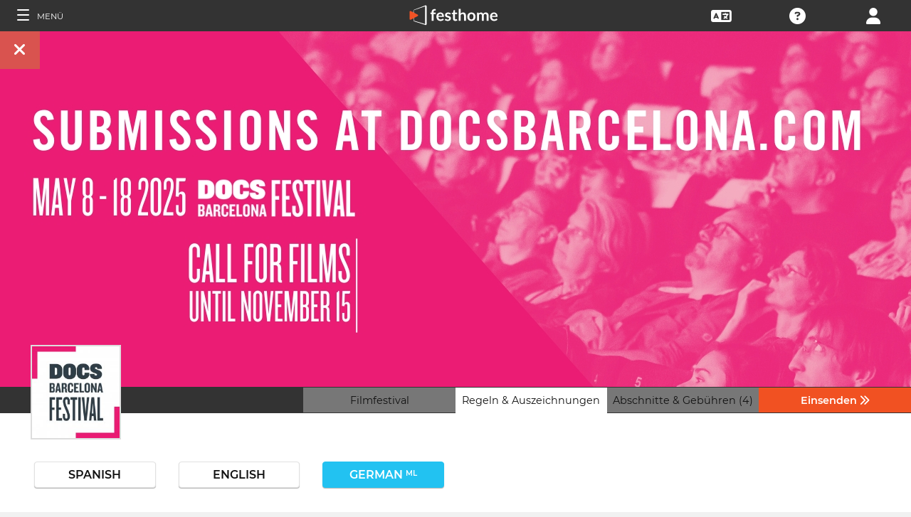

--- FILE ---
content_type: text/html; charset=UTF-8
request_url: https://filmmakers.festhome.com/de/festival/docsbarcelona
body_size: 27409
content:
<!DOCTYPE html>
<html xmlns="http://www.w3.org/1999/xhtml" lang="de">
<head>
<meta name="title" CONTENT="DocsBarcelona, International Documentary Film Festival - Festhome"/>
<meta name="author" CONTENT="Festhome" />
<meta name="description" CONTENT="DocsBarcelona ist ein internationales Festival, das sich auf das Dokumentarfilm-Genre spezialisiert hat und aus internationalen und nationalen...">
<meta name="keywords" CONTENT="filme, Filmfestival, Einreichungen">
<meta name="revisit" CONTENT="1 day" />
<meta name="distribution" CONTENT="Global" />
<meta name="robots" CONTENT="index,follow" />
<meta http-equiv="Content-Type" content="text/html; charset=utf-8" />
<meta http-equiv="Cache-control" content="public">
<link rel="apple-touch-icon" href="https://festhome.com/favicon.png"/>
<link rel="icon" type="image/png" href="https://festhome.com/favicon.png" />
<meta name="viewport" content="width=device-width, initial-scale=1.0, viewport-fit=cover, minimum-scale=1.0, maximum-scale=1.0, user-scalable=no">


			<link rel="canonical" hreflang="de" href="https://festhome.com/de/festival/docsbarcelona-festival-internacional-de-cine-documental" />
		<link rel="alternate" hreflang="x-default" href="https://festhome.com/festival/docsbarcelona-festival-internacional-de-cine-documental"/>
		
	<link rel="alternate" hreflang="en" href="https://festhome.com/en/festival/docsbarcelona-festival-internacional-de-cine-documental"/>	<link rel="alternate" hreflang="es" href="https://festhome.com/es/festival/docsbarcelona-festival-internacional-de-cine-documental"/>	<link rel="alternate" hreflang="fr" href="https://festhome.com/fr/festival/docsbarcelona-festival-internacional-de-cine-documental"/>	<link rel="alternate" hreflang="it" href="https://festhome.com/it/festival/docsbarcelona-festival-internacional-de-cine-documental"/>	<link rel="alternate" hreflang="pt" href="https://festhome.com/pt/festival/docsbarcelona-festival-internacional-de-cine-documental"/>	<link rel="alternate" hreflang="de" href="https://festhome.com/de/festival/docsbarcelona-festival-internacional-de-cine-documental"/>	<link rel="alternate" hreflang="ko" href="https://festhome.com/ko/festival/docsbarcelona-festival-internacional-de-cine-documental"/>	<link rel="alternate" hreflang="ja" href="https://festhome.com/ja/festival/docsbarcelona-festival-internacional-de-cine-documental"/>	<link rel="alternate" hreflang="ru" href="https://festhome.com/ru/festival/docsbarcelona-festival-internacional-de-cine-documental"/>	<link rel="alternate" hreflang="zh" href="https://filmmakers.endearu.com/zh/festival/docsbarcelona-festival-internacional-de-cine-documental"/>

<title>DocsBarcelona, International Documentary Film Festival</title>



<!--<link rel="preconnect" href="https://kit-pro.fontawesome.com">-->
<!--<link rel="preconnect" href="https://stats.g.doubleclick.net">-->
<!--<link rel="preconnect" href="https://www.google-analytics.com">-->
<link rel="preconnect" href="https://www.googletagmanager.com" crossorigin>
<link rel="preconnect" href="https://widget.uservoice.com">

<style>
/*
.jwplayer:focus{outline:0}
.jw-tab-focus:focus{
	outline:#0b7ef4 solid 2px;
	outline: none;
	outline:#f15122 solid 0px;
}
.input_pay_class input[type=radio]:checked+label{border-color: #22c2f1;}
.input_pay_class label > img {height: 44px;}
#waivers_table { overflow: auto; }
*/
div.rating:before { color: #999 !important; }
.festhome-bg-medgrey-color { background-color: #999 !important;	}
.profile_circle {
position: relative;
display: inline-block;
height: 0;
border-radius: 50%;
-webkit-box-shadow: 0 @shadow-length 0 0 @shadow;
box-shadow: 0 @shadow-length 0 0 @shadow;
text-shadow: 0 @shadow-length 0 @shadow;
background: #fff;
color: #f15122;
font-size: 4em;
text-align: center;
line-height: 0;
background-size: cover; background-repeat: no-repeat; border: 1px solid #111; width: 42%; padding: 20% 0;
}
.input_button.dark-button {
	text-decoration: none;
	color: #22c2f1;
	background: rgba(33, 33, 33, 0.9);
	border: 1px solid #333;
}
.input_button.dark-button:hover {
	color: #fff;
	background:#222;
	border: 1px solid #22c2f1;
}
</style>
	
<script>
function analytics_script(){
  
  (function(i,s,o,g,r,a,m){i['GoogleAnalyticsObject']=r;i[r]=i[r]||function(){
  (i[r].q=i[r].q||[]).push(arguments)},i[r].l=1*new Date();a=s.createElement(o),
  m=s.getElementsByTagName(o)[0];a.async=1;a.src=g;m.parentNode.insertBefore(a,m)
  })(window,document,'script','//www.googletagmanager.com/gtag/js?id=G-T7NKZY3MN3','ga');
  
  window.dataLayer = window.dataLayer || [];
  function gtag(){dataLayer.push(arguments);}
  gtag('js', new Date());

  gtag('config', 'G-T7NKZY3MN3', { 'anonymize_ip': true });
/*
  (function(i,s,o,g,r,a,m){i['GoogleAnalyticsObject']=r;i[r]=i[r]||function(){
  (i[r].q=i[r].q||[]).push(arguments)},i[r].l=1*new Date();a=s.createElement(o),
  m=s.getElementsByTagName(o)[0];a.async=1;a.src=g;m.parentNode.insertBefore(a,m)
  })(window,document,'script','//www.google-analytics.com/analytics.js','ga');

  ga('create', 'G-T7NKZY3MN3', {
	  'storage': 'none',
	  'clientId': 'visitor-3a686f36-b1c8-40dc-ab9a-acbf2fbcdef4'
	});
  ga('set', 'anonymizeIp', true);
  ga('send', 'pageview');
*/
}
</script>


<!-- Google Sign In -->
<meta name="google-signin-scope" content="profile email"/><meta name="google-signin-client_id" content="790093190230-a01d1bj6l6eknacsuvk26i9aeor7lb7j.apps.googleusercontent.com"/>

   	   				
	<!-- Facebook -->
	<meta property="og:title" content="DocsBarcelona, International Documentary Film Festival"/>	<meta property="og:type" content="website"/>	<meta property="og:image" content="http://festhomedocs.com/festivals/1588/logo-1588.jpg"/>	<meta property="og:url" content="https://festhome.com/f/1588/1/1"/>	<meta property="og:site_name" content="Festhome"/>	<meta property="fb:admins" content="628417192"/>	<meta property="fb:app_id" content="144447425612680"/>		<meta property="og:description" content="- Deadline: 18 May 2025
- Prizes: 6,500€
- Short and Feature Films: "/>	
	<!-- Twitter -->
	<meta name="twitter:card" content="product"/>	<meta name="twitter:title" content="DocsBarcelona, International Documentary Film Festival"/>		<meta name="twitter:description" content="- Deadline: 18 May 2025
- Prizes: 6,500€
- Short and Feature Films: "/>	<meta name="twitter:image" content="http://festhomedocs.com/festivals/1588/logo-1588.jpg"/>	<meta name="twitter:site" content="@festhome"/>	<meta name="twitter:data1" content="2025-05-08"/>	<meta name="twitter:label1" content="Call for entries / Apertura"/>	<meta name="twitter:data2" content="2025-05-18"/>	<meta name="twitter:label2" content="Deadline / Cierre"/>	<meta name="twitter:image:width" content="240"/>	<meta name="twitter:image:height" content="160"/>	<meta name="twitter:domain" content="festhome.com"/>	
		<script type="application/ld+json">
	{
		"@context": "https://schema.org",
		"@type": "Event",
		"url": "https://festhome.com/festival/docsbarcelona-festival-internacional-de-cine-documental",
		"name": "DocsBarcelona, International Documentary Film Festival",
		"startDate": "2025-05-08",
		"endDate": "2025-05-18",
		"description": "DocsBarcelona ist ein internationales Festival, das sich auf das Dokumentarfilm-Genre spezialisiert hat und aus internationalen und nationalen Wettbewerbssektionen, nicht wettbewerbsorientierten Sektionen und Retrospektiven besteht. Der Ausschuss f&uuml;r k&uuml;nstlerische Leitung und Programmierung w&auml;hlt alle Dokumentarfilme aus, aus denen diese Sektionen bestehen.

DocsBarcelona feiert vom 8. bis 18. Mai 2025 die 28. Ausgabe.",
		"image": [
			"https://festhomedocs.com/festivals/1588/logo-uncut-1588.jpg",
			"https://festhomedocs.com/festivals/1588/foto1_small-1588.jpg",
			"https://festhomedocs.com/festivals/1588/foto2_small-1588.jpg",
			"https://festhomedocs.com/festivals/1588/foto3_small-1588.jpg",
			"https://festhomedocs.com/festivals/1588/foto4_small-1588.jpg"
		],
		"location": {
			"@type": "Place",
			"address": {
				"@type": "PostalAddress",
				"streetAddress": "Balmes, 207 Principal 2a",
				"addressLocality": "Barcelona",
				"postalCode": "08006",
				"addressRegion": "Barcelona",
				"addressCountry": "Spain"
			}
				},
						"offers": {
			    "@type": "Offer",
			    "validFrom": "2025-05-08",
			    "availabilityStarts": "2025-05-08",
			    "availabilityEnds": "2025-05-18",
			    "price": "27.6",
			    "priceCurrency": "EUR",
			    "offeredBy": "Festhome",
			    "itemOffered": "Einreichungen für das Filmfestival"
			}
			}
	</script>
		
	<style>.text-left,caption{text-align:left}a,body{color:#111}*,.main-nav{box-sizing:border-box}#navbar_menu,.main-nav{height:100%;position:fixed;z-index:155;top:0}.main-nav,.navbar_element,.toggle-menu,body,h1,h2,h3,h4,h5,h6{font-weight:400}.menu,.menu .fa{font-size:1.8em;line-height:42px;vertical-align:middle}blockquote,body,dd,div,dl,dt,fieldset,form,h1,h2,h3,h4,h5,h6,input,li,ol,p,pre,td,textarea,th,ul{margin:0;padding:0}table{border-collapse:collapse;border-spacing:0}abbr,acronym,fieldset,img{border:0}address,caption,cite,code,dfn,em,th,var{font-style:normal;font-weight:400}ol,ul{list-style:none}h1,h2,h3,h4,h5,h6{font-size:100%}q:after,q:before{content:''}#preWrap,body,html{height:100%}body{font-family:Montserrat,"Font Awesome 5 Pro",sans-serif;text-rendering:optimizeLegibility;-webkit-font-smoothing:antialiased;-moz-font-smoothing:antialiased;-moz-osx-font-smoothing:grayscale;-o-font-smoothing:antialiased;background-color:#f1f1f1}[class*=col-]{width:100%;float:left}@media only screen and (max-width:767px),only screen and (max-height:400px){.mobile_hide{display:none}.film-content{margin-left:0!important}.tabs-links .tabs li{margin:0!important;padding:.5em .7em!important}.percentage-padded{padding:10% 0 15%!important}}@media only screen and (min-width:767px) and (max-width:1024px){.computer_hide,.ipad_hide{display:none}.col-1{width:8.33%}.col-2{width:16.66%}.col-3{width:25%}.col-4{width:33.33%}.col-5{width:41.66%}.col-6{width:50%}.col-7{width:58.33%}.col-8{width:66.66%}.col-9{width:75%}.col-10{width:83.33%}.col-11{width:91.66%}.col-12{width:100%}}@media only screen and (min-device-width:767px) and (max-device-width:1024px) and (orientation:landscape){.ipad_hide,.ipad_ls_hide{display:none}}@media only screen and (min-device-width:767px) and (max-device-width:1024px) and (orientation:portrait){.computer_hide,.ipad_hide,.ipad_pt_hide{display:none}.col-1{width:8.33%}.col-2{width:16.66%}.col-3{width:25%}.col-4{width:33.33%}.col-5{width:41.66%}.col-6{width:50%}.col-7{width:58.33%}.col-8{width:66.66%}.col-9{width:75%}.col-10{width:83.33%}.col-11{width:91.66%}.col-12{width:100%}}@media only screen and (min-width:1024px){.computer_hide{display:none}.col-1{width:8.33%}.col-2{width:16.66%}.col-3{width:25%}.col-4{width:33.33%}.col-5{width:41.66%}.col-6{width:50%}.col-7{width:58.33%}.col-8{width:66.66%}.col-9{width:75%}.col-10{width:83.33%}.col-11{width:91.66%}.col-12{width:100%}}.row::after{content:"";clear:both;display:table}.text-center{text-align:center}.text-right{text-align:right}a{text-decoration:none;outline:0}a:hover{color:#f15122}.padding{padding:1em}.padding-half{padding:.5em}.toggle-menu{cursor:pointer;color:#fff;font-size:1.8em}.toggle-menu label{margin-left:5%;vertical-align:text-bottom;cursor:pointer}@media only screen and (max-width:767px),only screen and (max-height:400px){.main-nav{width:83.3%}}@media only screen and (min-device-width:767px){.main-nav{width:33.3%}}.main-nav{background-color:#333;color:#fff;border-right:1px solid #999;left:-83.3%;transition:width .3s ease;max-width:23.5em}#navbar_menu{background:#222;width:40px;text-align:center;left:0}#navbar_menu label{float:left;text-align:center;color:#f15122;border-bottom:1px solid #999;width:40px;padding:8px 0;margin-bottom:0}#navbar_menu label:hover{background-color:#f15122;color:#fff}.navbar_element{float:right;padding:5px 0;border-top:1px solid #999;font-size:13px;width:165px;width:100%;text-align:left}.navbar_element img{width:20px;height:20px;padding:5px;background-color:#4c4c4c;margin:0 10px 0 15px;vertical-align:middle}#navbar_menu img{width:25px;height:25px;padding:0;margin:0 1px 0 auto;vertical-align:middle}.navbar_item{opacity:0;transition:opacity 1.4s ease-in-out 0s;width:100%;font-size:3em;padding:12px;color:#fff;text-align:center;cursor:pointer}.navbar_item a,.navbar_item p{font-size:.35em;margin-top:.15em;text-transform:uppercase;font-weight:200;color:#fff}.navbar_item.opened{opacity:1}.navbar_item p{border-bottom:1px solid #333}.navbar_item a:after,.navbar_item p:hover{border-bottom:1px solid #f15122}.navbar_item a:after{width:50%;margin:0 auto;display:block;content:'';transform:scaleX(0);transition:all .3s cubic-bezier(.445,.05,.55,.95)}.navbar_item a:hover:after{transform:scaleX(1)}.navbar_separator{width:100%;padding:8px;color:#fff;background-color:#444;border-bottom:1px solid #999}.navbar_air_separator{width:100%;padding:16px;color:#fff}.navbar_item.big{text-align:center;margin-right:0}.navbar_item.big .fa{float:none;font-size:1em;margin-right:0}.navbar_item .fa{font-size:.9em;vertical-align:middle;margin-right:.3em}.navbar_item input{margin:.1em .3em;padding:.6em;width:98%;font-size:.25em}.navbar_item form div{margin:0 auto}.main-nav div.nav-dropdown{background-color:#333}.main-nav .nav-dropdown ul{display:none;background-color:#333;background-color:rgba(33,33,33,.92);border:1px solid #999}.menu,.menu div.dropdown,.menu div:hover>ul{background-color:#333}.main-nav .nav-dropdown h3{margin-bottom:.3em}.main-nav .nav-dropdown li{text-align:center;font-size:.35em;display:block;transition:.2s;overflow:hidden;font-weight:200;padding:.4em 1em;min-width:200px}.main-nav div:hover>ul{display:block;position:absolute;left:100%;margin-top:-12%}.main-nav .nav-dropdown li a{font-size:.9em;text-transform:capitalize;color:#fff;border:none}.main-nav .nav-dropdown li a:hover{color:#f15122;border:none}.menu,.menu div a{color:#fff}header{z-index:160}.menu{align-items:center;height:44px;font-size:.8em;overflow:hidden}.menu div,.menu ul{height:100%}.menu .fa{font-size:1.8em}.menu div a:hover{color:#f15122}.menu div{margin:auto;padding:0;text-align:center;text-transform:uppercase}.menu div.right{float:right}.menu .dropdown ul,.sub-menu .dropdown ul{height:auto;position:absolute;z-index:10;border-bottom-left-radius:4px;border-bottom-right-radius:4px;display:none;color:#111}.menu .dropdown ul{border:1px solid #8c8c8c;border-top:1px solid #333;margin-top:1px;font-size:.9em}.menu .dropdown li,.sub-menu .dropdown li{text-align:center;float:none;display:block;height:32px;line-height:32px;border-top:1px solid #8c8c8c;transition:.2s;overflow:hidden}.menu .dropdown li:first-child,.sub-menu .dropdown li:first-child{border-top:none}.menu .dropdown li:hover,.menu div:hover>ul,.sub-menu .dropdown li:hover{display:block}.menu .dropdown li a,.sub-menu .dropdown li a{height:30px;letter-spacing:0;border:none;border-radius:0;box-shadow:none;background:0 0;line-height:32px;text-transform:capitalize;padding:0 .5em}.menu .dropdown li a:hover{color:#f15122}.menu input{margin:.6em auto;padding:.6em;width:85%;width:100%;background-color:#444;color:#fff;border:1px solid #444}.sub-menu{align-items:center;height:44px;line-height:42px;line-height:41px;color:#fff;font-size:.8em;background-color:#ddd;border-bottom:1px solid #eee;border-bottom:1px solid #8c8c8c;text-align:center;overflow-x:scroll;overflow-y:hidden;white-space:nowrap;overflow:-moz-scrollbars-none}.sub-menu::-webkit-scrollbar{display:none}.sub-menu a,.sub-menu div{padding-left:1.5em;display:inline-block;color:#111;overflow:hidden;height:43px;border:1px solid transparent;border-bottom:none;border-top:none}.sub-menu .dropdown>a{padding:0}.sub-menu .dropdown ul{border:1px solid #8c8c8c;border-top:1px solid transparent}.sub-menu div:hover>ul{display:block;background-color:#ddd;margin-left:-1.5em}.sub-menu .active-page{font-weight:700;position:relative;background-color:#f1f1f1;border-bottom:1px solid #f1f1f1;border-top:1px solid #f1f1f1;border-left:1px solid #8c8c8c;border-right:1px solid #8c8c8c;padding-right:1.5em;margin-left:1.5em}#sub-menu-scroll-left,#sub-menu-scroll-right{background-color:#ddd;z-index:1;width:3%;position:absolute;cursor:pointer}.sub-menu .active-page:before{color:#22c2f1;content:"\f061";font-weight:700;margin-right:.6em}.sub-menu-start{width:3%}#sub-menu-scroll-left{left:0}#sub-menu-scroll-right{right:0}#user-menu.sub-menu{background-color:#fff;font-size:.8em}#user-menu-scroll-left{background-color:#fff;width:3%;position:absolute;left:0;cursor:pointer}#user-menu-scroll-right{background-color:#fff;width:3%;position:absolute;right:0;cursor:pointer}#user-menu .dropdown ul{font-size:.8em;background-color:#fff}.search-result,.search-result-title{padding:.2em;font-size:.7em}@-moz-document url-prefix(){#user-menu .dropdown ul,.sub-menu div:hover>ul{margin-top:-1px}}#festivals-top-elements{position:relative}.menu-search-results{position:absolute;top:42px;right:0;width:100%;max-width:400px;border:2px solid #ccc;border-radius:5px;background:#444;z-index:99}.search-result-title{font-weight:700;text-transform:uppercase;color:#fff}.festival-viewer-banner{background-size:cover;height:500px;width:100%;background-position:center}@media only screen and (max-width:767px),only screen and (max-height:400px){.festival-viewer-banner{height:200px}}.festival-viewer-menu{min-height:36px;background-color:#333;border-top:1px #333 solid;position:relative}.festival-viewer-logo-container{height:36px;text-align:center}.festival-viewer-logo_new{height:133px;border:2px solid #ddd;margin:-60px auto 0;z-index:2;display:inline-block;image-rendering:-webkit-optimize-contrast}.tab-viewer li{height:36px;line-height:36px;margin:0 auto;text-align:center;background-color:#777;border-bottom:1px solid #333;font-size:.9em}.tab-viewer li.active,.tab-viewer li:hover{background-color:#fff;border-bottom:1px solid #fff}.tab-viewer li:hover{color:#f15122}.tab-viewer li.active{color:#111}li.tab-viewer-submit{background-color:#f15122;color:#fff}li.tab-viewer-submit:hover{color:#fff}.festival-viewer-content{background-color:#fff}.festival-viewer-title{font-size:2.5em;font-weight:700;color:#333}.festival-viewer-box-title{font-size:1em;text-align:center;margin-bottom:.5em;font-weight:200}.festival-viewer-reqs-text{font-size:.7em;text-transform:uppercase}.festival-viewer-reqs-text .fa{color:#22c2f1}.festival-viewer-reqs-text span{text-transform:capitalize}.festival-viewer-location-border{border:1px solid #999;margin-bottom:2em;border-radius:4px}.festival-viewer-location-border label{border-bottom:1px solid #22c2f1}.festival-viewer-location{padding:1em;font-size:.8em;color:#646464;overflow:hidden}.festival-viewer-location a{color:#646464}.festival-viewer-dates{height:48px;border-left:2px solid #ddd;display:table;width:100%}.festival-viewer-dates.countdown-months{background-color:#00A300;color:#fff;border:2px solid #111}.festival-viewer-dates.countdown-days{background-color:#f1b922;color:#111;border:2px solid #111}.festival-viewer-dates.countdown-hours{background-color:#f1225a;color:#fff;border:2px solid #111}.festival-viewer-dates.active-dl{border-left:2px solid green;border-left:2px solid #22f151}.festival-viewer-dates.active-dl.closed-dl{border-left:2px solid #111;background-color:#111;color:#fff}.festival-viewer-dates.starting-dl{border-left:2px solid #74daf4;background-color:#74daf4;color:#fff}.festival-viewer-dates .fa{font-size:1.5em;vertical-align:middle;display:table-cell}.festival-viewer-dates-text{padding-left:1em;display:table-cell;vertical-align:middle}.festival-viewer-dates-text span{font-size:.9em;font-weight:200}.festival-viewer-my-rating{line-height:0}.festival-viewer-my-rating .fa,.festival-viewer-my-rating .fab,.festival-viewer-my-rating .far,.festival-viewer-my-rating .fas,.festival-viewer-my-rating div.rating{cursor:pointer;color:#999;font-size:.4em}
	</style>
	


<!-- Blog OG -->



	<script id="ze-snippet" src="https://static.zdassets.com/ekr/snippet.js?key=0e0070de-302e-4078-84de-5d0dad53176e"> </script>
	<!--Start of Zendesk Chat Script-->
	<script type="text/javascript">
	function zopim_script(){ 
		window.zESettings = {
		 webWidget: {
		   authenticate: {
		     chat: {
		       jwtFn: function(callback) { 
		         fetch('/users/jwt_chat').then(function(res) {
		            res.text().then(function(jwt) {
		             callback(jwt);
		            });
		          });
		        }
		      } 
		    }
		  }
		};
	}
	
	function zopim_script_old(){
		//console.log('loaded zopim');
		window.$zopim||(function(d,s){var z=$zopim=function(c){z._.push(c)},$=z.s=
		d.createElement(s),e=d.getElementsByTagName(s)[0];z.set=function(o){z.set.
		_.push(o)};z._=[];z.set._=[];$.async=!0;$.setAttribute("charset","utf-8");
		$.src="https://static.zdassets.com/ekr/snippet.js?key=0e0070de-302e-4078-84de-5d0dad53176e";z.t=+new Date;$.
		type="text/javascript";e.parentNode.insertBefore($,e)})(document,"script");
		$zopim(function() {
			// Insert API calls below this line
			// e.g. $zopim.livechat.setLanguage('en');
			
			$zopim.livechat.bubble.hide();
			$zopim.livechat.button.setHideWhenOffline(true);
						// Insert API calls above this line
		});
	}
	</script>
	<!--End of Zendesk Chat Script-->


<script type="text/javascript">
function uservoice_script(){
	
	// Include the UserVoice JavaScript SDK (only needed once on a page)
	UserVoice=window.UserVoice||[];(function(){var uv=document.createElement('script');uv.type='text/javascript';uv.async=true;uv.src='//widget.uservoice.com/tb9T1temMc2SuUSs42nIA.js';var s=document.getElementsByTagName('script')[0];s.parentNode.insertBefore(uv,s)})();
	// Set colors
			UserVoice.push(['set', {
	  accent_color: '#f15122',
	  trigger_color: 'white',
	  trigger_background_color: '#f15122',
	  left: '5px',
	  height: '400px',
	  menu_enabled: false,
	  post_suggestion_enabled: false,
	  smartvote_enabled: false,
	  permalinks_enabled: false,
	  ticket_custom_fields: {
											'weekend': '1-en',
							//'vacation': '1',
		'type': 'FESTHOME'
	  },
	  	  strings: {
	  	contact_title: 'Send a message or call us',
	  		  	contact_message_placeholder: 'Festival contact: festival@docsbarcelona.com\n\n' + 'Festhome Support:' + '\n' + 'Message us here' + '\n' + '\n' + 'Note: Messages sent here are not sent to festival contacts, only Festhome Support.',
	  		  	//contact_message_placeholder: 'Give feedback or ask for help!' + '\n' + '\n' + 'Support limited from 4th to 10th February due to our assistance to the Clermont-Ferrand and Berlin Film Markets',
	  	contact_skip_instant_answers_button: 'Skip and send message',
	  	contact_success_title: 'Message sent!',
	  	contact_success_body: 'We will get back to you soon!',
	  }
	  	}]);
	
	UserVoice.push(['identify', {
					}]);
}
</script>

<script type="text/javascript">    
    window.display_menu = 0;
    function DisplayMenu(){
    	$('#nav-icon1, #nav-icon2').toggleClass('open');
		if(window.display_menu == 0){
			$('.toggle-menu label').fadeOut( 300 );
			$('.main-nav').animate({'left': '0'}, 500, 'easeInOutCubic');
			
			$('.navbar_item').addClass('opened');
			
			$('#navbar_menu').animate({'border-right': '0px solid #222;'}, 300, 'easeInOutSine');
			$('#navbar_menu').addClass('display_none');
			window.display_menu = 1;
		} else {
			$('.toggle-menu label').fadeIn( 300 );
			$('.main-nav').animate({'left': '-83.3%'}, 500, 'easeInOutCubic');
			
			$('.navbar_item').removeClass('opened');
			
			$('#navbar_menu').removeClass('display_none');
			window.display_menu = 0;
		}
	}
</script>

</head>
<body>
	
	<!--
	    <p style="height:14px;background:#f15122;font-size:12px;text-align:center;font-weight:bold;margin: 0px;">We have had a hardware incident with the servers and are bringing back the services, sorry and thank you for your patience.</p>
        -->
    
	
	<noscript>
    	<p class="festhome-bg-color padding-half text-center">In Ihrem Browser ist JavaScript deaktiviert. Diese Website benötigt JavaScript, um ordnungsgemäß zu funktionieren. Bitte schalten Sie JavaScript ein oder wenden Sie sich an den Support</p>
	</noscript>
    <header class="header row">
	    <style>
:root {
  --h: 5rem;
  
  --g-red: #D04B36;
  --g-orange: #E36511;
  --g-yellow: #FFBA00;
  --g-green: #00B180;
  --g-blue: #147AAB;
  --g-indigo: #675997;
  
  --t-blue: #4FA5C2;
  --t-pink: #F587AC;
  --t-white: #F9FBFC;
  
  --b-pink: #C1357E;
  --b-purple: #675997;
  --b-blue: #0655A9;
  
  --p-magenta: #FA5E5B;
  --p-yellow: #FFBA00;
  --p-blue: #4FA5C2;
  
  --a-black: #000000;
  --a-grey: #A3A3A3;
  --a-white: #FFFFFF;
  --a-purple: #800080;
  
  --nb-black: #000000;
  --nb-yellow: #FFF433;
  --nb-white: #FFFFFF;
  --nb-purple: #9B59D0;
}
.event-pride-background {
	background-image: linear-gradient(var(--g-red) 0%, var(--g-red) 16.6666%, var(--g-orange) 16.6666%,var(--g-orange) 33.333%, var(--g-yellow) 33.333%, var(--g-yellow) 50%, var(--g-green) 50%, var(--g-green) 66.6666%, var(--g-blue) 66.6666%, var(--g-blue) 83.3333%, var(--g-indigo) 83.3333%, var(--g-indigo) 100%);
}
.event-xmas-background, .menu.event-xmas-background div:hover>ul {
	background-color: #B3000C !important;
}
.menu.event-xmas-background input {
	background-color: #fff !important;
	color: #B3000C !important;
}
.event-women-background, .menu.event-women-background div:hover>ul {
	background-color: #46296E !important;
}
</style>
	
<script>
	function SearchSite(){
		var value = $('#search_site_data').val();
		
		//$('#card-tags_'+relacion_id).val('...').addClass('festhome-bg-yellow-color');
		
		$.ajax({
		  type: "POST",
		  url: "/homes/search",
		  data: {"value": value},
		  dataType: "html",
		  cache: false
		})
		.done(function(response) {
			if(response){
				$('#search_site_results').removeClass('display_none');
				$('#search_site_results').html(response);
				$('#search_site_data').css('color', 'white');
			} else {
				$('#search_site_data').css('color', 'red');
				$('#search_site_results').addClass('display_none');
				//$('#search_site_results').html('Nothing Found...');
			}
		});
	}
</script>

<div class="menu row col-12   ">
    
	<div class="toggle-menu left col-1" onclick="DisplayMenu();" style="max-width: 16.6%; max-width: 10.6%;">
        <label><span id="nav-icon1"><span></span><span></span><span></span></span> <!--<i class="fad fa-holly-berry"></i>--> <span class="mobile_hide" style="font-size: 0.5em; vertical-align: middle; text-transform: uppercase;">&nbsp;Menü</span></label>
	</div>
	
	<div class="mobile_hide col-4"></div>
	<div class="mobile_hide col-2">
		<a href="https://festhome.com/"><img src="https://festhomedocs.com/img/logos/festhome_white.svg" style="max-width: 100%; height: 100%; padding:0px; margin: 0 auto;" alt=""/></a>
	</div>
	<div class="computer_hide col-2" style="max-width: 41.8%;">
		<a href="https://festhome.com/"><img src="https://festhomedocs.com/img/logos/festhome_white.svg" style="max-width: 100%; height: 100%; padding:0px; margin: 0 auto;" alt=""/></a>
	</div>
    	
		
    <div class="right col-1" style="max-width: 16.6%;">
		<a href="/login" title="Anmelden"><i class="fa fa-user"></i></a>    </div>
    
		
        
	    <div class="right col-1 mobile_hide pointer open_ajax" href="/festivales/support_check/docsbarcelona" >
	    	<a title="Technical Support"><i class="fa fa-question-circle"></i></a>
	    </div>
    
    	
    <div class="right col-1 mobile_hide dropdown" style="max-width: 16.6%;">
		<a href="/english"><i class="fa fa-language"></i></a>		<ul style="min-width: 8%;">
	        <li><a href="/en/festival/docsbarcelona">English</a></li>
	        <li><a href="/es/festival/docsbarcelona">Español</a></li>
	        <li><a href="/fr/festival/docsbarcelona">Français</a></li>
	        <li><a href="/it/festival/docsbarcelona">Italiano</a></li>
	        <li><a href="/pt/festival/docsbarcelona">Português</a></li>
	        <li><a href="/de/festival/docsbarcelona">Deutsch</a></li>
	        <li><a href="/ru/festival/docsbarcelona">русский</a></li>
	        <li><a href="/ko/festival/docsbarcelona">한국어</a></li>
	        <li><a href="/ja/festival/docsbarcelona">日本語</a></li>
    	</ul>
    </div>
    
	    
</div>

<div id="search_site_results" class="menu-search-results display_none">
	
</div>

<!-- Filmmakers -->
	
		    	    		        </header>
    <div id="preWrap">
	
					
	    
<div id="main-nav" class="main-nav row col-1" style="">
	
	<div class="navbar_item col-1" onclick="DisplayMenu();" style="text-align: center;">
		<span id="nav-icon2"><span></span><span></span><span></span></span> <!--<i style="cursor: pointer; float: none; font-weight: 100; font-size: 0.4em;" class="fa fa-times"></i>-->
	</div>
	
	<div class="navbar_air_separator col-1"></div>
	
		    <div class="navbar_item col-1">
	    	<a href="/login">Anmelden</a>	    </div>
	    <div class="navbar_item col-1">
			<a href="/register">﻿Registrieren</a>	    </div>
		
	<div class="navbar_air_separator col-1"></div>
	<!--<div class="navbar_separator col-1"></div>-->
	
		
		
	<div class="navbar_air_separator col-1"></div>
	<div class="navbar_air_separator col-1"></div>
	
        	    	
	<div class="navbar_separator col-1" style="font-style: italic; text-align: center; font-size: 0.7em; border: none;">﻿Gehe zu...</div>
	
    <div class="navbar_item col-1">
		<a href="https://filmmakers.festhome.com"><b style="color: #f15122;">&bullet;</b> Filmemacher Bereich</a>    </div>
    
    <div class="navbar_item col-1">
		<a href="https://festivals.festhome.com">Festival Bereich</a>    </div>
    
    <div class="navbar_item col-1">
		<a href="/industry_events">Industry Area</a>    </div>
    
        <div class="navbar_item col-1">
		<a href="https://tv.festhome.com">Festhome TV</a>    </div>
	<div class="navbar_item nav-dropdown col-1">
		<a>﻿Sprache&nbsp;&nbsp;&#x25BE;</a>
		<ul>
	        <li><a href="/en/festival/docsbarcelona">English</a></li>
	        <li><a href="/es/festival/docsbarcelona">Español</a></li>
	        <li><a href="/fr/festival/docsbarcelona">Français</a></li>
	        <li><a href="/it/festival/docsbarcelona">Italiano</a></li>
	        <li><a href="/pt/festival/docsbarcelona">Português</a></li>
	        <li><a href="/de/festival/docsbarcelona">Deutsch</a></li>
	        <li><a href="/ru/festival/docsbarcelona">русский</a></li>
	        <li><a href="/ko/festival/docsbarcelona">한국어</a></li>
	        <li><a href="/ja/festival/docsbarcelona">日本語</a></li>
		</ul>
	</div>
        
</div>	    
	    <div id="wrap">
		    
		    		    		    	    
						
			<div id="content_wrapper">
	        	
<div class="">

<script src="https://js.stripe.com/v3/"></script>

<style>
	.festival_extra_tab {
		height: auto;	    	
	}
	.festival_extras_content{
		height: auto;	
	}
</style>

<div id="" style="height: auto;">
	<div id="filmmaker_viewer" style="height: auto;">
		<div id="filmmaker_viewer_data" style="width: 100%; background-color: #b8b8b8; margin: 0 auto; height: auto; overflow: hidden;">






	   
	                
            
					
		
												
		
												
		
												
		
							
				
																																								

<!--
<div class="viewer_spinner" style="width: 100%; height: 230px; display: none;">
	<img src="https://festhomedocs.com/img/spinner_grey.GIF" style="display: block; vertical-align: middle; margin: 90px auto 0 auto; width: 64px; height: 64px;" alt=""/><br style="clear: both;">
</div>
-->

<div class="col-12 festival-viewer">
	<div class="festival-viewer-banner" style="background-image: url(https://festhomedocs.com/festivals/1588/banner_big-1588.jpg);">
				<div class="festival-viewer-buttons-holder-left position-absolute">
			<a class="festival-viewer-buttons festhome-bg-red-color" onClick="CloseViewer();" title="﻿Schließen">
				<i class="fa fa-times"></i>
			</a>
		</div>
	</div>
	
	<div class="col-12 festival-viewer-menu ">
		<div class="col-2 festival-viewer-logo-container">
		   		   		<img class="festival-viewer-logo_new" alt="Logo of OPEN CALL AT DOCSBARCELONA.COM " src="https://festhomedocs.com/festivals/1588/logo_thumb-1588.jpg">
		   				<!--<div class="festival-viewer-logo" style="background-image:url(https://documents.festhome.com/festivals/1588/logo-1588.jpg); "></div>-->
				<!--<div class="festival-viewer-logo-sq" style="background-image:url(https://devfm.festhome.com/img/tests/18813906_10154643893506417_1323595348861332097_n.jpg); "></div>-->
		   		</div>
					<div class="col-2 mobile_hide">&nbsp;</div>
				<div class="col-8 festival-viewer-tablinks">
			<div class="tab-viewer">
			    <ul class="tab-viewer" style="margin: 0 auto;">
					<li class="col-3"><a href="#tab_viewer-1">Filmfestival</a></li>
					<li class="col-3"><a href="#tab_viewer-2">﻿Regeln & ﻿Auszeichnungen</a></li>
										<li class="col-3"><a href="#tab_viewer-3">﻿Abschnitte & ﻿Gebühren (4)</a></li>
					<li class="col-3 tab-viewer-submit"><a href="#tab_viewer-4" class=""><b>﻿Einsenden</b>&nbsp;<i class="fa fa-chevron-double-right"></i></a></li>
								    </ul>
			</div>
		</div>
	</div>
	
	<div class="col-12 festival-viewer-content">
		
		<div class="col-12 festival-viewer-spinner padding">
			&nbsp;<i class="fa fa-circle-notch fa-spin fa-3x fa-fw"></i>&nbsp;
		</div>
		
		<div class="col-12">
			
			<div id="tab_viewer-1" class="col-12 tab-viewer_content padding">
				
				<br style="clear: both;"/>
					
				<div class="col-2">&nbsp;</div>
				<div class="col-10 festival-viewer-title text-center">
					
										
					<h1 class="text-bold">OPEN CALL AT DOCSBARCELONA.COM  <span title="Ausgabe">()</span></h1>
																		<p class="text-smallest">DocsBarcelona, International Documentary Film Festival</p>
																										<!--
					<div class="col-12 festival-viewer-my-rating text-center  text-normal">
						
												<i id="star-0" class="my-rate-stars star-0 fa fa-thumbs-down " onclick="RateFestival(0);"></i>
						<i id="star-1" class="my-rate-stars star-1 fa fa-star " onclick="RateFestival(1);"></i>
						<i id="star-2" class="my-rate-stars star-2 fa fa-star " onclick="RateFestival(2);"></i>
						<i id="star-3" class="my-rate-stars star-3 fa fa-star " onclick="RateFestival(3);"></i>
						<i id="star-4" class="my-rate-stars star-4 fa fa-star " onclick="RateFestival(4);"></i>
						<i id="star-5" class="my-rate-stars star-5 fa fa-star " onclick="RateFestival(5);"></i>
						
																																						
						<div id="stars-container" class="rating r-40 rated-stars"></div>
						<div class="text-center" style="font-size: 0.3em;top: 10px;position: relative;">﻿Bewertung</div>
					</div>
					-->
				</div>
				
				<br style="clear: both;"/>
				<br style="clear: both;"/>
					
				<div class="col-2 padding">
				
					<div class="col-12">
						
						<div class="festival-viewer-box-title">﻿Fristen</div>
						
					   				   							   						   		
						<div class="col-12 padding festival-viewer-location-border">
					   		<div class="festival-viewer-dates  ">
						   		<p class="festival-viewer-dates-text text-bold">
															            	08 Mai 2025							        							   		<br>
							   		<span>Aufruf zu Einschreibungen</span>
						   		</p>
							   						   		</div>
					   								   								   								   		<div class="festival-viewer-dates ">
							   		<p class="festival-viewer-dates-text text-bold">
																		   			01 Nov 2024								        								   		<br>
								   		<span>﻿Standard-Frist</span>
							   		</p>
						   		</div>
						   								   								   		<div class="festival-viewer-dates ">
							   		<p class="festival-viewer-dates-text text-bold">
																		   			15 Nov 2024								        								   		<br>
								   		<span>﻿Späte Frist</span>
							   		</p>
						   		</div>
						   							   							   		<div class="festival-viewer-dates active-dl closed-dl">
						   		<p class="festival-viewer-dates-text text-bold">
																   			18 Mai 2025							        							   		<br>
							   									   			<span>﻿Festival geschlossen</span>
							   								   		</p>
							   									   	<i class="fa fa-lock"></i>
							   						   		</div>
					   		
					   		
					   		
														
					   		<div class="festival-viewer-dates">
						   		<p class="festival-viewer-dates-text text-bold">
																   			18 Jul 2025							        							   		<br>
							   		<span>Benachrichtigungsdatum</span>
						   		</p>
					   		</div>
							
					   		<div class="festival-viewer-dates countdown-hours festhome-black-color festhome-bg-white-color">
						   		<p class="festival-viewer-dates-text text-bold pointer">
							   		<span title="﻿Festival Start">
							   									   			08 Mai 2025							        							   		</span><br>
							   		<span title="﻿Festival Ende">
							   									   			18 Mai 2025							        </span>
						   		</p>
								<i class="fa fa-calendar-alt"></i>
					   		</div>
							
							
						</div>
					</div>
					
					<div class="col-12">
						
						<div class="festival-viewer-box-title">﻿Adresse</div>
						
						<div class=" festival-viewer-location-border">
							<p class="festival-viewer-location" style="word-break: break-all;">
					            <span>Balmes, 207 Principal 2a,&nbsp;</span>
					            <span>08006,&nbsp;Barcelona,&nbsp;Barcelona,&nbsp;Spain</span>
					            <br><br>
					            
								<a class="" href="http://www.docsbarcelona.com" target="_blank">
								    <span class="fa-stack fa-lg">
										<i class="fa fa-circle fa-stack-2x"></i>
										<i class="fa fa-link fa-stack-1x fa-inverse"></i>
									</span>
									<!--<span>﻿Webseite</span>-->
								</a>
								<a class="" href="mailto:festival@docsbarcelona.com">
								    <span class="fa-stack fa-lg">
										<i class="fa fa-circle fa-stack-2x"></i>
										<i class="fa fa-envelope fa-stack-1x fa-inverse"></i>
									</span>
									<!--<span>﻿e-Mail</span>-->
								</a>
																										<a href="https://facebook.com/docsbarcelona" target="_blank" title="﻿Facebook">
									    <span class="fa-stack fa-lg">
											<i class="fa fa-circle fa-stack-2x"></i>
											<i class="fab fa-facebook fa-stack-1x fa-inverse"></i>
										</span>
									</a>
																											<a href="https://twitter.com/DocsBarcelona" target="_blank" title="﻿Twitter">
									    <span class="fa-stack fa-lg">
											<i class="fa fa-circle fa-stack-2x"></i>
											<i class="fab fa-twitter fa-stack-1x fa-inverse"></i>
										</span>
									</a>
																											<a href="https://instagram.com/docsbarcelona" target="_blank" title="﻿Instagram">
									    <span class="fa-stack fa-lg">
											<i class="fa fa-circle fa-stack-2x"></i>
											<i class="fab fa-instagram fa-stack-1x fa-inverse"></i>
										</span>
									</a>
																									<br style="clear: both"/>
								
							</p>
						</div>
					</div>
						
				</div>
				
				<div class="col-10">
					
					<div class="col-12">
						
						<div class="col-3 padding">
							
							<div class="festival-viewer-box-title">﻿Festival Beschreibung</div>
							
							<div>
							   							   
							   <div class="festival-card-type-holder festival-viewer-type-text">
								   									   <div class="festival-card-type col-12" title="﻿Erlaubte Dauer (﻿Kurzfilme) | &nbsp;﻿Jede">
										   Kurzfilmfestival										</div>
							   										   									   <div class="festival-card-type col-12" title="﻿Erlaubte Dauer (Spielfilme) | &nbsp;﻿Jede">
										   Spielfilmfestival										 </div>
							   																		   </div>
							</div>
							
							<br/>
							<br/>
							
																																																																<div class="festival-label big promoted">
									<img src="https://festhomedocs.com/img/logos/logos_qualifiers/labels/featured2.png" alt="Festhome Featured festival logo"><span>&nbsp;Featured</span>
								</div>
																												
							<!--
							<br/>
														<div class="festival-viewer-box-title">Qualifizierte</div>
														-->
							<!--<div class="col-2 festival-viewer-labels padding">--
							<div class="padding-half text-center">
								&nbsp;
							   							   							   							   							   							   							   							   		<span class="festival-label promoted">FEATURED</span>
							   							</div>
							<!--
							<br/>
							
							<div class="festival-card-type-holder festival-viewer-type-text">
								<div class="festival-card-type col-12">
									Benachrichtigungsdatum: 18 Juli 2025								</div>
							</div>
							-->
						</div>
						
						<div class="col-6 padding text-left">
							
							<div class="festival-viewer-box-title">﻿Festival Anforderungen</div>
								
						   						   
						   <div class="col-12 padding festival-viewer-location-border" style="margin-bottom: 0;">
							   <div class="col-4 festival-viewer-reqs-text">
								   <div class="info_icon"><i class="fa fa-camera-movie"></i>&nbsp;Filmfestival</div>
								   <div class="info_icon_off"><i class="fa fa-film"></i>&nbsp;Fiktion</div>
								   <div class="info_icon"><i class="fa fa-eye"></i>&nbsp;Dokumentarfilm</div>
								   <div class="info_icon_off"><i class="fa fa-user"></i>&nbsp;Animation</div>
								   <div class="info_icon_off"><i class="fa fa-rocket"></i>&nbsp;Fantastisch</div>
								   <div class="info_icon_off"><i class="fa fa-tint"></i>&nbsp;Terror</div>
								   <div class="info_icon_off"><i class="fa fa-flask"></i>&nbsp;Experimental</div>
								   <div class="info_icon_off"><i class="fa fa-music"></i>&nbsp;Musik-Video</div>
								   <div class="info_icon_off"><i class="fa fa-question"></i>&nbsp;Andere</div>
								   <div class="info_icon_off" title="﻿Genres:|﻿Alle Genre"><i class="fa fa-info"></i>&nbsp;﻿Alle Genre</div>
								   <div class="info_icon_off" title="﻿Themen:|﻿Alle Themen"><i class="fa fa-info"></i>&nbsp;﻿Alle Themen</div>
							   </div>
						   
							   <div class="col-4 festival-viewer-reqs-text">
								   
								   									    <div class="info_icon"><i class="fa fa-dollar-sign"></i>&nbsp;﻿Hat Einsende-Gebühren</div>
								   								   
																		    <div title="Catalunya" class="info_icon"><i class="fa fa-globe"></i>&nbsp;﻿Internationales Festival </div>
								   								   					   
								   									    <div class="info_icon"><i class="fa fa-hospital"></i>&nbsp;﻿Online und physischer Standort</div>
								   								   
								   									    <div class="info_icon" title="﻿Produktionsdatum"><i class="fa fa-calendar"></i>&nbsp;Januar 2024</div>
								   								   
								   									    <div class="info_icon_off"><i class="fa fa-flag"></i>&nbsp;﻿Produktionsländer:&nbsp;﻿Jede</div>
								   								   
								   									    <div class="info_icon_off"><i class="fa fa-flag"></i>&nbsp;Länder Dreharbeiten:&nbsp;﻿Jede</div>
								   								   
								   									    <div class="info_icon_off"><i class="fa fa-flag"></i>&nbsp;Nationalitäten Regisseur:&nbsp;﻿Jede</div>
								   								   
																		    <div class="info_icon_off" title="﻿Zulässig"><i class="fa fa-hand-pointer"></i>&nbsp;﻿Debütfilme&nbsp;<i class="fa fa-check"></i></div>
								   								   
																		    <div class="info_icon" title="﻿nicht erlaubt"><i class="fa fa-graduation-cap"></i>&nbsp;﻿Schulprojekte&nbsp;<i class="fa fa-times festhome-red-color"></i></div>
								   								   
								    								    <div class="info_icon" title="﻿Erlaubte Dauer (﻿Kurzfilme) | &nbsp;﻿Jede">
									   <i class="fa fa-compress-alt"></i>&nbsp;Kurzfilme&nbsp;									</div>
							   										   
								    								    <div class="info_icon" title="﻿Erlaubte Dauer (Spielfilme) | &nbsp;﻿Jede">
									   <i class="fa fa-expand-alt"></i>&nbsp;Spielfilme&nbsp;									</div>
							   										   
																		    <div class="info_icon_off" title="﻿Zulässig"><i class="fa fa-microchip-ai"></i>&nbsp;AI Tools&nbsp;<i class="fa fa-check"></i></div>
								   								   
																	   
							   </div>
						   
							   <div class="col-4 festival-viewer-reqs-text">
								   
								   									    <div class="info_icon"><i class="fa fa-comment"></i>&nbsp;﻿Jede Sprache</div>
								   								   
								   									    <div class="info_icon"><i class="fa fa-closed-captioning"></i>&nbsp;﻿Jede Sprache</div>
								   								   
							   </div>
						   </div>
						</div>
						
						<div class="col-3 padding">
							
														<div class="festival-viewer-box-title">Teilen in sozialen Netzwerken</div>
							
							<!--
													    -->
						    						    <a class="input_button festival-card-mini" href="#" onclick="ShareFB();return false;" rel="nofollow" share_url="https://festhome.com/f/1588" target="_blank">
							    <i class="fa fa-thumbs-up" style="color: #3b5998;"></i>&nbsp;Facebook&nbsp;
						    </a>
						    <br/>
						    <a class="input_button festival-card-mini" onclick="ShareTW();return false;">
							    <i class="fab fa-twitter" style="color: #00aced;"></i>&nbsp;Tweet
						    </a>
						    						    
						    						</div>
						<!--
						<div class="col-2 padding">
							<div class="col-12">
								<p class="festival-viewer-location text-center">
									﻿Bewertung									<i class="fa fa-star"></i>
								</p>
								<div class="festival-viewer-my-rating text-center">
									<i class="fa fa-star"></i>
									<i class="fa fa-star"></i>
									<i class="fa fa-star"></i>
									<i class="fa fa-star"></i>
									<i class="fa fa-star"></i>
								</div>
								<!--
								<div class="input_button secondary-button">
									﻿Bewertung								</div>
								--
							</div>
						</div>
						-->
					</div>
					
					<div class="col-12">
						<!--
						<div class="col-3 padding-sides">
							<div class="festival-label big oscar">
								<img src="https://festhomedocs.com/img/logos/logos_qualifiers/labels/oscar.png"><span>Qualifizierendes Festival</span>
							</div>
						</div>
						<div class="col-3 padding-sides">
							<div class="festival-label big goya">
								<img src="https://festhomedocs.com/img/logos/logos_qualifiers/labels/goya.png"><span>Qualifizierendes Festival</span>
							</div>
						</div>
						<div class="col-3 padding-sides">
							<div class="festival-label big fiapf">
								<img src="https://festhomedocs.com/img/logos/logos_qualifiers/labels/fiapf.png"><span>Akkreditiert</span>
							</div>
						</div>
						<div class="col-3 padding-sides">
							<div class="festival-label big cartoon_dor">
								<img src="https://festhomedocs.com/img/logos/logos_qualifiers/labels/cartoon.png"><span>Qualifizierendes Festival</span>
							</div>
						</div>
																																																		<div class="festival-label big promoted">
									<img src="https://festhomedocs.com/img/logos/logos_qualifiers/labels/featured.png"><span>Featured</span>
								</div>
												-->
					</div>
					
					<br style="clear: both;"/>
					<br style="clear: both;"/>
					<br style="clear: both;"/>
					<br style="clear: both;"/>
					
																				
										<div class="col-6">
						<div class="col-12 padding">
							
						<br style="clear: both;"/>
						<div id="video_wrap" class="video-wrap padding festhome-bg-pureblack-color">
																							<iframe data-src="https://www.youtube-nocookie.com/embed/rOpZbtO-u6s" frameborder="0" allow="accelerometer; autoplay; encrypted-media; gyroscope; picture-in-picture" allowfullscreen></iframe>
													</div>
						</div>
					</div>
									
										<div class="col-6">
												<div class="col-6 padding-half">
							<img class="festival-edit-prom-banner" alt="Photo of OPEN CALL AT DOCSBARCELONA.COM " data-src="https://festhomedocs.com/festivals/1588/foto1_small-1588.jpg">
						</div>
																		<div class="col-6 padding-half">
							<img class="festival-edit-prom-banner" alt="Photo of OPEN CALL AT DOCSBARCELONA.COM " data-src="https://festhomedocs.com/festivals/1588/foto2_small-1588.jpg">
						</div>
											<br style="clear: both;"/>												<div class="col-6 padding-half">
							<img class="festival-edit-prom-banner" alt="Photo of OPEN CALL AT DOCSBARCELONA.COM " data-src="https://festhomedocs.com/festivals/1588/foto3_small-1588.jpg">
						</div>
																		<div class="col-6 padding-half">
							<img class="festival-edit-prom-banner" alt="Photo of OPEN CALL AT DOCSBARCELONA.COM " data-src="https://festhomedocs.com/festivals/1588/foto4_small-1588.jpg">
						</div>
											</div>
					<!--
					<div class="col-6">
													<img class="col-6 festival-viewer-photo-sq" src="https://festhomedocs.com/festivals/1588/foto1_small-1588.jpg">
																			<img class="col-6 festival-viewer-photo-sq" src="https://festhomedocs.com/festivals/1588/foto2_small-1588.jpg">
											<br style="clear: both;"/>													<img class="col-6 festival-viewer-photo-sq" src="https://festhomedocs.com/festivals/1588/foto3_small-1588.jpg">
																			<img class="col-6 festival-viewer-photo-sq" src="https://festhomedocs.com/festivals/1588/foto4_small-1588.jpg">
											</div>
					-->
										
				</div>
			   
			</div>
			
			<div id="tab_viewer-2" class="col-12 tab-viewer_content padding">
		        <div class="padding">
			        <!--
			        <div class="col-2 padding">
				        <div class="input_button secondary-button" onclick="ChangeLang(1);">﻿Englisch</div>
			        </div>
			        <div class="col-2 padding">
										        <div class="input_button secondary-button" onclick="ChangeLang(2);">Spanish</div>
				        			        </div>
			        -->
			        
			        <br style="clear: both;"/>
			        
			        			        			        					        				        						        <div class="col-2 padding">
						        <div class="input_button secondary-button" onclick="ChangeLang(999);">Spanish</div>
					        </div>
				        			        			        					        				        						        <div class="col-2 padding">
						        <div class="input_button secondary-button" onclick="ChangeLang(1);">English</div>
					        </div>
				        			        			        					        			        			        					        			        			        					        			        			        					        			        			        					        				        						        <div class="col-2 padding">
						        <div class="input_button blue-button" onclick="ChangeLang(6);">German&nbsp;<span class="text-smallest" style="position:relative;top: -4px;" title="Maschinell übersetzt">ML</span></div>
					        </div>
				        			        			        					        			        			        					        			        			        					        			        			        					        			        			        
			        <br style="clear: both;"/>
			        <br style="clear: both;"/>
			        
								        
			        			        
			        					<div class="col-12 padding festival-viewer-location-border">
			            <label>﻿Festival Beschreibung&nbsp;&nbsp;<span style="font-weight: normal; font-size: 12px;">(Ausgabe: )</label>
						<p class="festival-viewer-location">
							﻿Festival Start: 08 Mai 2025&nbsp;&nbsp;&nbsp;&nbsp;&nbsp;
							﻿Festival Ende: 18 Mai 2025						</p>
						<p class="festival-viewer-location">DocsBarcelona ist ein internationales Festival, das sich auf das Dokumentarfilm-Genre spezialisiert hat und aus internationalen und nationalen Wettbewerbssektionen, nicht wettbewerbsorientierten Sektionen und Retrospektiven besteht. Der Ausschuss für künstlerische Leitung und Programmierung wählt alle Dokumentarfilme aus, aus denen diese Sektionen bestehen.<br />
<br />
DocsBarcelona feiert vom 8. bis 18. Mai 2025 die 28. Ausgabe.</p>
					</div>
			        			        
			        			        			        			        
			        					<div class="col-12 padding festival-viewer-location-border">
			            <label>﻿Regeln</label>
						<p class="festival-viewer-location">1. Abschnitte<br />
<br />
Das Festival 2025 besteht aus den folgenden Abschnitten:<br />
<br />
• Offizielle Auswahl — Docs&amp;Pearls: Wettbewerb, der Features vereint<br />
Dokumentarfilme, ausgewählt aus den neuesten nationalen und internationalen Kinofilmen<br />
Produktionen.<br />
<br />
• Docs&amp;Cat: Wettbewerbsbereich, der eine Auswahl der Besten zusammenbringt<br />
Dokumentarfilme, die in Katalonien produziert oder koproduziert wurden.<br />
<br />
• Docs&amp;Teens: Wettbewerbsbereich, der Dokumentarfilmen gewidmet ist, die sich an ein Publikum richten<br />
zwischen 12 und 18 Jahren.<br />
<br />
• DOC-U: Wettbewerb für Kurzdokumentationen von Schülern im Alter von 18 Jahren<br />
und an Universitäten, Bildungszentren und spanischen Filmschulen.<br />
<br />
• Docs&amp;Focus: Wettbewerbsbereich, der eine Auswahl von Dokumentarfilmen zusammenbringt<br />
die sich um dieselbe thematische Achse drehen, die bei jeder Ausgabe des Festivals variiert.<br />
<br />
• Docs&amp;Honor: Retrospektive eines Filmemachers, der mit dem „Docs d'Honor“ -Preis ausgezeichnet wurde<br />
jede Ausgabe des Festivals.<br />
<br />
2. Teilnahme am Festival<br />
<br />
Teilnahmeberechtigt am diesjährigen Festival sind Dokumentarfilme, die:<br />
<br />
- Kann aufgrund der Form und des Inhalts des Films als Sachbuch betrachtet werden.<br />
<br />
- Wurden nach dem Monat Januar 2024* produziert.<br />
<br />
- Wurden in Spanien nicht kommerziell veröffentlicht*.<br />
<br />
- Wurden in Spanien nicht im Fernsehen ausgestrahlt<br />
<br />
- Wurden auf keiner VOD-Plattform in Spanien ausgestrahlt.<br />
<br />
- Wurden nicht gezeigt oder an keinem anderen Film- oder Filmfestival teilgenommen<br />
Katalonien*.<br />
<br />
- Im Fall von Spieldokumentarfilmen in den Wettbewerbssektionen des Festivals, diejenigen, die vor den Terminen des Festivals NICHT uraufgeführt wurden oder an Festivals und Filmvorführungen in Barcelona teilgenommen haben.<br />
<br />
- Erfüllen Sie die folgenden Bedingungen in Bezug auf die Dauer:<br />
<br />
o Offizielle Auswahl — Docs&amp;Pearls: mindestens 60 Minuten.<br />
<br />
o Docs&amp;Cat: zwischen 31 und 60 Minuten für ein mittellanges Format und über 60 Minuten<br />
Minuten für ein dokumentarisches Spielfilmformat.<br />
<br />
o Docs&amp;Teens: mindestens 60 Minuten. Für diesen Abschnitt behält sich das Festival die<br />
Recht, andere Zeiträume zu programmieren.<br />
<br />
o DOC-U: maximal 30 Minuten.<br />
<br />
o Docs&amp;Focus: mindestens 60 Minuten.<br />
<br />
o Docs&amp;Honor: keine zeitlichen Einschränkungen.<br />
<br />
* In bestimmten Ausnahmen behält sich die künstlerische Leitung des Festivals das Recht vor, Dokumentarfilme zu programmieren, die diese Anforderungen nicht erfüllen.<br />
<br />
3. Einreichungsprozess<br />
<br />
Dokumentarfilme, die im Auswahlverfahren für das DocsBarcelona Festival 2025 berücksichtigt werden möchten, müssen offiziell über die Fiona-Plattform registriert werden. Ein auf dieser Plattform vorhandenes Einreichungsformular muss ausgefüllt werden, um sich offiziell für das Festival registrieren zu können.<br />
<br />
Die folgenden Einreichungstermine und Anmeldegebühren wurden festgelegt:<br />
<br />
Vom 16. September bis 1. November 2024: Frühbuchergebühr von 30 Euro.<br />
<br />
Vom 1. bis 15. November 2024: Nachmeldegebühr von 40 Euro<br />
<br />
Dokumentarfilme in Rohfassung werden ebenfalls akzeptiert, sofern sich die Filmemacher verpflichten, ihren Dokumentarfilm bis Februar 2025 fertigzustellen. Wenn die Auswahlkommission einen Rohschnitt eines Dokumentarfilms auswählt, informiert das Festival die Filmemacher darüber und sie müssen eine schriftliche Zusage zur Einhaltung der vereinbarten Bedingungen unterzeichnen.<br />
<br />
Die Rechteinhaber der ausgewählten Dokumentarfilme sind verpflichtet, DocsBarcelona einen Screener-Link mit englischen Untertiteln von Filmen, die nicht auf Katalanisch und/oder Spanisch sind, für die Auswahlkommission zur Verfügung zu stellen. Ein Screener mit englischen Untertiteln muss auch für Dokumentarfilme bereitgestellt werden, die<br />
nicht in katalanischer und/oder spanischer Sprache, um die Vorführungen für Mitglieder der Jury, für Personen mit Presseakkreditierung und/oder für eingeschränkte Online-Vorführungen zu erleichtern.<br />
<br />
Das Festival behält sich das Recht vor, Dokumentarfilme zu disqualifizieren, die die in diesen Regeln und Vorschriften festgelegten Zulassungsvoraussetzungen nicht erfüllen.<br />
<br />
4 Auswahl<br />
<br />
Die künstlerische Leitung des Festivals wählt zusammen mit dem Auswahlausschuss, der sich aus sechs (6) Fachleuten zusammensetzt, die Dokumentarfilme aus, die an den verschiedenen Sektionen des Festivals teilnehmen.<br />
mit Ausnahme der Sektion Docs&amp;Honor. Für diesen Abschnitt bilden vier (4) Experten einen eigenen Auswahlausschuss.<br />
<br />
Die künstlerische Leitung des Festivals behält sich das Recht vor, die Sektion auszuwählen, in der jeder Film gezeigt wird.<br />
<br />
Die künstlerische Leitung des Festivals behält sich das Recht vor, Dokumentarfilme einzuladen, die nicht offiziell über die Plattform des Festivals registriert wurden, sofern sie die festgelegten Bedingungen erfüllen<br />
für jeden Abschnitt.<br />
<br />
5. Interessenkonflikt<br />
<br />
Um Interessenkonflikte bei der Auswahl des DocsBarcelona 2025 Festivals zu vermeiden, darf kein Mitglied des DocsBarcelona-Auswahlausschusses beruflich an den eingereichten Dokumentarfilmen beteiligt sein.<br />
<br />
6. Bestätigung ausgewählter Dokumentarfilme<br />
<br />
Die von der Auswahlkommission von DocsBarcelona ausgewählten Dokumentarfilme erhalten eine Benachrichtigung per E-Mail. Sie haben eine Frist von fünf (5) Tagen, um ihre Teilnahme an DocsBarcelona zu bestätigen<br />
2025, und anschließend wird ein Prozess beginnen, um sich online auf die Anzahl der Vorführungen zu einigen<br />
Sitzungen, Plattformen usw.<br />
<br />
Dokumentarfilme, die nicht ausgewählt wurden, erhalten spätestens einen (1) Monat vor der DocsBarcelona 2025 eine Benachrichtigung.<br />
<br />
7. DOCSBARCELONA-Auszeichnungen<br />
<br />
• PREIS FÜR DEN BESTEN DOKUMENTARFILM: besteht aus einem Geldpreis von 5.000€ (FÜNF<br />
TAUSEND EURO) und eine Statuette. Alle Dokumentarfilme im Docs&amp;Pearls Official<br />
Die ausgewählten Personen kommen für diesen Preis in Frage. Diese Auszeichnung wird von der Docs&amp;Pearls Jury verliehen, die sich aus fünf (5) nationalen und internationalen Fachleuten zusammensetzt.<br />
<br />
• Jurypreis: Die Dokumentarfilme der offiziellen Auswahl von Docs&amp;Pearls kommen für diesen Preis in Frage. Der Preis wird von der Docs&amp;Pearls Jury verliehen und von Antaviana Films gesponsert. Antaviana Films leistet Postproduktionsleistungen für die späteren Arbeiten des Regisseurs (Fertigstellung, Gestaltung, Farbkorrektur, Ton, DCP-Kopien) im Wert von 3000€ (DREITAUSEND EURO) und besteht ebenfalls aus einer Statuette. Die Postproduktionsdienstleistungen, die Teil des Preises sind, waren<br />
eine Gültigkeit von zwei (2) Jahren.<br />
<br />
• Preis für den besten katalanischen Dokumentarfilm: Dokumentarfilme, produziert oder koproduziert in<br />
Katalonien, die in der Sektion Docs&amp;Cat antreten, kommen für diesen Preis in Frage. Dieser Preis wird von La Xarxa Audiovisual Local (XAL) gesponsert und besteht aus 3.000 (DREITAUSEND EURO) und einer Auszeichnung. Er wird von der Docs&amp;Cat-Jury verliehen, die sich aus drei (3) nationalen und internationalen Fachleuten zusammensetzt.<br />
<br />
• New Talent Award: Dokumentarfilme in der offiziellen Auswahl von Docs&amp;Pearls, das sind<br />
Der erste abendfüllende Dokumentarfilm eines Regisseurs (auch im Falle einer Koregie) kommt für diesen Preis in Frage. Dieser Preis wird von der Docs&amp;Pearls Jury verliehen und ist nicht mit dem Preis für den besten Dokumentarfilm vereinbar. Für den Fall, dass die endgültige Auswahl nicht mindestens fünf (5) Dokumentarfilme umfasst, die gemäß den oben genannten Bestimmungen für diesen Preis in Frage kommen, können die Organisatoren des Festivals auch festlegen, welche Dokumentarfilme in Frage kommen<br />
den New Talent Award für den zweiten Dokumentarfilm des Regisseurs (auch im Falle einer Koregie). Dieser Preis wird von Filmin gesponsert und besteht aus einem Preis in Höhe von 4000€ (VIERTAUSEND EURO), was nicht ausschließlichen VOD-Rechten für die Person, Organisation oder Firma entspricht, die die VOD-Rechte an dem ausgezeichneten Dokumentarfilm in Spanien besitzt. Die oben genannte Summe von 4000€ für den ausgezeichneten Dokumentarfilm ist eine Pauschalgebühr für nicht exklusive SVOD- und TVOD-Rechte in Spanien für den ausgezeichneten Dokumentarfilm für einen Zeitraum von insgesamt achtzehn (18) Monaten. Das Startdatum der Lizenz muss vor dem 31. Mai 2025 liegen, und das genaue Veröffentlichungsdatum muss zwischen Filmin und dem Inhaber der VOD-Rechte in Spanien vereinbart werden. Die VOD-Veröffentlichung in Spanien ist Filmin vorbehalten und gilt mit einer Wartezeit von drei (3) Monaten vor anderen VOD-Plattformen. Nach den ersten drei (3) Monaten kann der Titel auf anderen VOD-Plattformen veröffentlicht werden<br />
in Spanien.<br />
<br />
• Besondere Erwähnung der Jury: Der Docs&amp;Pearls Jury steht eine besondere Erwähnung durch die Jury zur Verfügung.<br />
Diese Erwähnung kann einem Dokumentarfilm aus der offiziellen Auswahl von Docs&amp;Pearls verliehen werden<br />
der aufgrund der von den Mitgliedern der Jury berücksichtigten Merkmale diese Auszeichnung verdient.<br />
<br />
• Amnesty International Catalonia Award: Für diesen Preis in Frage kommen alle<br />
Dokumentarfilme der Docs&amp;Pearls Official Selection, die sich aufgrund ihres Themas für die Verteidigung der in der Allgemeinen Erklärung der Menschenrechte proklamierten Rechte, der Meinungsfreiheit und der von Amnesty International geteilten Werte einsetzen und zudem einen hohen filmischen Wert im Kampf gegen ungerechte Realitäten zeigen. Dieser Preis wird von einer Jury verliehen, die sich aus Mitgliedern von Amnesty International Catalunya zusammensetzt. Er besteht aus einer Statuette.<br />
<br />
• DOC-U Award: Alle Kurzdokumentationen, die an der DOC-U-Sektion teilnehmen, kommen für diesen Preis in Frage. Dieser Preis wird von der DOC-U-Jury verliehen und besteht aus einem Preis für die Vermietung von Filmausrüstung im Wert von 1000€ (EINTAUSEND EURO), gesponsert von 16nou.<br />
<br />
• Around Europe Award: Alle internationalen Kurzdokumentarfilme, die an der DOC-U-Sektion teilnehmen, kommen für diesen Preis in Frage. Er wird von der DOC-U-Jury verliehen und ist mit 1000€ (EINTAUSEND EURO) für das Kreativteam des dokumentarischen Kurzfilms dotiert.<br />
<br />
• Publikumspreis: Alle Dokumentarfilme der Docs&amp;Pearls Official Selection, Docs&amp;Cat<br />
Sektion und Sektion Docs&amp;Focus kommen für diesen Preis in Frage. Der Dokumentarfilm, der erhält<br />
Die meisten Stimmen des Publikums werden diesen Preis erhalten. Dieser von Moritz gesponserte Preis besteht aus einem Geldpreis von 1500€ (EINTAUSENDFÜNFHUNDERT EURO) und einer Statuette.<br />
<br />
• Docs&amp;Teens Award: Dieser Preis wird vergeben, indem das Docs&amp;Teens-Publikum für die Besten stimmt<br />
Film in dieser Sektion. Der preisgekrönte Dokumentarfilm wird derjenige sein, der bei den Stimmen des Publikums die höchste Punktzahl erzielt. Dieser Preis beinhaltet eine Statuette.<br />
<br />
• Reteena Youth Jury Award: Alle Dokumentarfilme der Docs&amp;Pearls Official Selection, die für ein junges Publikum bestimmt sind und Teil der Reteena-Reiseroute sind, einer speziellen Auswahl, die von den Organisatoren des Reteena Festivals, einem Partner von DocsBarcelona, getroffen wurde, sind berechtigt<br />
diese Auszeichnung. Dieser Preis wird von der Reteena Youth Jury verliehen und besteht aus einer Statuette.<br />
<br />
8. Bedingungen der Preise<br />
<br />
Die Geldpreise unterliegen Einbehaltungen und/oder Steuern, die in den geltenden Rechtsvorschriften für spanische Produktionen und auf der Grundlage internationaler Doppelbesteuerungsabkommen für Dokumentarfilme außerhalb Spaniens festgelegt sind. Die Rechteinhaber müssen eine Steuerbescheinigung vorlegen, um den festgestellten Betrag ohne Anteile oder zusätzliche Steuern zu erhalten.<br />
<br />
Die von den Partnern gewährten Sachprämien oder Preise werden unter den in Regel 8a festgelegten Bedingungen angeboten. Die Gewinner dürfen weder von den Partnern noch vom Festival eine Änderung der Bedingungen verlangen.<br />
<br />
DocsBarcelona behält sich das Recht vor, die Liste der oben genannten Preise zu streichen, zu modifizieren oder zu ändern. Sollte dies der Fall sein, werden die entsprechenden Teilnehmer ordnungsgemäß über solche Umstände informiert. Die Preise können nicht gegen andere Preise oder wirtschaftliche Entschädigungen eingetauscht werden<br />
auf Wunsch der Gewinner. DocsBarcelona ist nicht verantwortlich für die Verwendung eines Preises durch die Gewinner. DocsBarcelona übernimmt keine Verantwortung für Zwischenfälle, die sich nach der Preisverleihung ereignen könnten.<br />
Die Preise sind nicht übertragbar und können nur von den Gewinnern verwendet werden.<br />
<br />
Das Festival behält sich das Recht vor, am letzten Tag der aktuellen Ausgabe des Festivals eine zusätzliche Vorführung der preisgekrönten Dokumentarfilme des besten Dokumentarfilms des Festival Award und des Publikumspreises zu vereinbaren. Die Rechteinhaber der ausgezeichneten Dokumentarfilme müssen DocsBarcelona autorisieren, in den folgenden zwei Jahren bis zu zwei (2) kostenlose Vorführungen zu bewerben<br />
das Ende des Festivals. DocsBarcelona wird die Produktions-/Vertriebsgesellschaft im Voraus informieren, falls sie stattfinden.<br />
<br />
Die Gewinner verpflichten sich, die erhaltene Auszeichnung auf all ihren digitalen Plattformen zu erwähnen.<br />
<br />
Alle DocsBarcelona-Preise werden an die Regisseure der Dokumentarfilme verliehen. Daher wird der finanzielle Preis an die Regisseure der Dokumentarfilme verliehen, mit Ausnahme des New Talent Award, der festlegt, dass der finanzielle Preis an die Person, Organisation oder Firma verliehen wird, die die VOD-Rechte an dem in Spanien gezeigten Dokumentarfilm besitzt.<br />
<br />
9. Die Jury<br />
<br />
Die Auswahl der Gewinnerdokumentationen der 28. Ausgabe von DocsBarcelona wird von fünf (5) Jurys vorgenommen:<br />
<br />
• DOCS&amp;PEARLS JURY: Besteht aus fünf (5) national und/oder international anerkannten<br />
Fachleute aus dem audiovisuellen Bereich. In Anbetracht aller Dokumentarfilme in der<br />
In der offiziellen Auswahl von Docs&amp;Pearls wird die Docs&amp;Pearls Jury vier (4) Preise vergeben: den „Preis für den besten Dokumentarfilm“, den „Preis der Jury“, den „Preis für den besten katalanischen Dokumentarfilm“ und den „New Talent Award“. Sie können auch die „Lobende Erwähnung der Jury“ verleihen.<br />
<br />
• DOCS&amp;CAT-JURY: Besteht aus drei (3) national und/oder international anerkannten<br />
Fachleute aus dem audiovisuellen Bereich. Die Docs&amp;Cat-Jury vergibt einen (1) Preis: „Den Preis für den besten katalanischen Dokumentarfilm“.<br />
<br />
• REETENA YOUNG JURY: Bestehend aus fünf (5) Jugendlichen zwischen 16 und 21 Jahren, Die<br />
Die Reetena Youth Jury wird einen (1) Preis vergeben: den „Reetena Youth Jury Award“, der eine Auswahl von Dokumentarfilmen aus der offiziellen Auswahl von Docs&amp;Pearls prämiert, die sich insbesondere mit Themen rund um junge Menschen befassen.<br />
<br />
• DOC-U-JURY: Bestehend aus drei (3) national und/oder international anerkannten<br />
Fachleute aus dem audiovisuellen Bereich.<br />
Die DOC-U-Jury wird zwei (2) Preise vergeben,<br />
würdigt alle Kurzdokumentationen der Sektion DOC-U: den „DOC-U Award“ und<br />
der „Doc Around Europe Award“.<br />
<br />
• AMNISTY INTERNATIONAL CATALONIA JURY: Besteht aus drei (3) Mitgliedern der<br />
globale unabhängige Organisation „Amnesty International Catalonia“. Die „Amnestie“<br />
Die Internationale Katalonien-Jury wird einen (1) Preis, den „Amnesty International Catalonia Prize“, vergeben, der alle Dokumentarfilme der offiziellen Auswahl von Docs&amp;Pearls würdigt, die sich für die Verteidigung der in der Allgemeinen Erklärung der Menschenrechte proklamierten Rechte, der Meinungsfreiheit und der gemeinsamen Werte von Amnesty International einsetzen sowie einen hohen filmischen Wert im Kampf gegen ungerechte Realitäten zeigen.<br />
<br />
Keine der Auszeichnungen kann für nichtig oder ex aequo erklärt werden, mit Ausnahme der Docs&amp;Pearls Special Mention der Jury, die für nichtig erklärt werden kann.<br />
<br />
Die Entscheidung der Jury ist endgültig.<br />
<br />
10. Verbreitung und Programmierung<br />
<br />
1. Die ausgewählten Dokumentarfilme erhalten zusammen mit der Vorführung ein Anmeldeformular<br />
Vereinbarung und diese Regeln und Vorschriften. Die Person, die die Rechte an dem Dokumentarfilm besitzt, unterzeichnet die Vorführvereinbarung, die die Teilnahme am Festival genehmigt, und er/sie haftet allein gegenüber allen Personen oder Unternehmen, die möglicherweise an dem Dokumentarfilm teilgenommen haben. EIN<br />
Das ausgefüllte Anmeldeformular muss gemäß den angegebenen Daten an DocsBarcelona zurückgeschickt werden<br />
in der regulatorischen Regel 3ª festgelegt<br />
<br />
2. Die Produktionsfirma und/oder der Vertriebspartner müssen DocsBarcelona Informations- und Werbematerial (Pressemappe, 5-10 Fotos, Poster und Trailer) und anderes zur Verfügung stellen<br />
Werbematerial, damit DocsBarcelona den Dokumentarfilm angemessen bewerben kann.<br />
<br />
3. Die Produktionsfirma und/oder der Händler müssen DocsBarcelona Folgendes zur Verfügung stellen<br />
Dialogliste oder Untertitel, falls erforderlich.<br />
<br />
4. DocsBarcelona behält sich das Recht vor, Auszüge (maximal 5 Minuten) aus den ausgewählten Dokumentarfilmen anzufordern und zu verwenden, um sie in Kinos, Fernsehprogrammen und in sozialen Netzwerken auszustrahlen, immer mit dem Ziel, die Veranstaltung sichtbar zu machen.<br />
<br />
5. Im Allgemeinen bedeutet die Teilnahme am Festival, dass DocsBarcelona eine verwenden kann<br />
Teilnahme an einem Dokumentarfilm ausschließlich zu Werbe- und gemeinnützigen Zwecken, wobei Bilder, Ausschnitte, Fragmente und/oder Fotos aus dem Dokumentarfilm sowie anderen Erscheinungsformen desselben oder des gesamten Dokumentarfilms und/oder seines Soundtracks verwendet werden. Ebenso darf DocsBarcelona das Bild der Teilnehmer und Gewinner ausschließlich für den Auswahlprozess, Werbeveranstaltungen und Preisverleihungen verwenden. Die Verwendung der Dokumentarfilme und<br />
Die Bilder der oben beschriebenen Teilnehmer und Gewinner dürfen in jedem Medium, Format und/oder jeder Art der Verwertung, einschließlich der Rechte der Fixierung, Vervielfältigung, Verbreitung und öffentlichen Nutzung, gemacht werden<br />
Kommunikation und öffentliche Zugänglichmachung (immer im Rahmen dessen, was in dieser Bestimmung der vorliegenden Regeln und Vorschriften festgelegt ist) und beinhaltet keinerlei Verpflichtung und/oder Vergütung in Form von Geld oder Sachleistungen seitens DocsBarcelona zugunsten der Eigentümer der Dokumentarfilme, mit Ausnahme der Verleihung des Preises in der Kategorie, an der sie teilgenommen haben.<br />
<br />
6. DocsBarcelona behält sich das Recht vor, gesendete Materialien nicht zurückzugeben, außer zur Vorführung<br />
Kopien.<br />
<br />
7. Alle ausgewählten Dokumentarfilme werden in ihrer Originalversion gezeigt. Falls Englisch nicht die Sprache des Films ist, müssen sie englische Untertitel auf dem Bildschirm anzeigen.<br />
<br />
8. Bei Dokumentarfilmen muss eine Vorführkopie in den folgenden Formaten verfügbar sein: DCP,<br />
digitale Datei oder Blu-ray von optimaler Qualität. Das Festival akzeptiert keine Kopien, die die Mindestanforderungen für Großbildausstellungen nicht erfüllen.<br />
<br />
9. Produzenten/Verleiher müssen die Vorführkopie ihrer Dokumentarfilme mit einsenden<br />
ausreichend im Voraus vor Beginn des Festivals. Die Kosten für den Transport der Vorführkopien werden von Fall zu Fall festgelegt. In der Regel verpflichtet sich das Festival, die Drucke 15 Tage nach Ende des Festivals zurückzugeben, und übernimmt in keinem Fall die Kosten für die Rücksendung<br />
wenn der Druck auf ein anderes Festival geht.<br />
<br />
10. Im Falle einer Beschädigung der Kopie infolge der Ausstellung auf dem Festival muss der Eigentümer das Festival innerhalb eines Monats ab dem Datum der Rückgabe der Kopie benachrichtigen.<br />
<br />
DocsBarcelona wird höchstens die Kosten für die Erstellung einer neuen Vorführkopie übernehmen. DocsBarcelona behält sich das Recht vor, das gesendete Material nicht zurückzugeben und die Projektionskopie anzunehmen.<br />
<br />
11. Das Festival berücksichtigt nicht die Zahlung von Vorführgebühren für die ausgewählten Dokumentarfilme. Wann immer das Budget es zulässt, wird das Festival versuchen, einen Vertreter der einzuladen<br />
Dokumentarfilm. Für den Fall, dass eine wirtschaftliche Vergütung für Ausstellungsrechte vereinbart wird, unterliegt der Betrag den Einbehaltungen und/oder Steuern, die in der geltenden Gesetzgebung für spanische Produktionen und auf der Grundlage internationaler Doppelbesteuerungsabkommen für ausländische Dokumentarfilme festgelegt sind. Die Rechteinhaber müssen eine Steuerbescheinigung vorlegen, um den Gesamtbetrag ohne Abzüge oder Steuern zu erhalten.<br />
<br />
12. In Bezug auf die Teilnahme am Festival legen die Organisatoren des Festivals die Vorführungstermine und -zeiten der einzelnen Dokumentarfilme fest. Ohne die vorherige Zustimmung des Eigentümers, mit dem das Festival die Anzahl der Vorführungen vor Ort vereinbaren wird, wird kein Dokumentarfilm vor Ort gezeigt<br />
von Fall zu Fall.<br />
<br />
13. Die Organisatoren des Festivals legen die Teilnahme- und Ausstellungsbedingungen für ausgewählte Dokumentarfilme auf den Online-Plattformen fest, mit denen sie zusammenarbeiten, und informieren die Produktionsfirmen/Vertriebspartner/Vertreter über diese Bedingungen. Die Bedingungen von<br />
Die Online-Teilnahme wird bequem zwischen dem Festival und den am Festival teilnehmenden Dokumentarfilmen vereinbart.<br />
<br />
11. Behandlung personenbezogener Daten<br />
<br />
Die Informationen der Teilnehmer und Gewinner werden gemäß der Verordnung (EU) 2016/679 des Europäischen Parlaments und des Rates vom 27. April 2016 zum Schutz natürlicher Personen bei der Verarbeitung personenbezogener Daten und zum freien Datenverkehr verarbeitet<br />
Information und das Organgesetz 3/2018 vom 5. Dezember zum Schutz personenbezogener Daten und zur Garantie digitaler Rechte (LOPDGDD).<br />
<br />
DocsBarcelona sammelt die persönlichen Daten der Teilnehmer und Gewinner, um die Teilnahme zu verwalten, Preise zu versenden und Medienkampagnen durchzuführen, die in diesen Regeln erwähnt werden<br />
und Vorschriften. Nach Abschluss des Festivals wird DocsBarcelona die von den Teilnehmern bereitgestellten Informationen bis zum Ablauf der gesetzlichen Verpflichtungen je nach Art der Informationen aufbewahren.<br />
<br />
Sobald diese Fristen abgelaufen sind, werden personenbezogene Daten endgültig gelöscht.<br />
Die Teilnehmer und gegebenenfalls diejenigen, deren Dokumentarfilme ausgewählt wurden, sind lediglich verpflichtet, das jeweils entsprechende Formular auszufüllen, wobei die Daten mit einem Sternchen gekennzeichnet sind, da dies die Mindestinformationen sind, die für die Teilnahme am Festival erforderlich sind. Der Rest der<br />
Die angeforderten Informationen können auf freiwilliger Basis bereitgestellt werden.<br />
<br />
Interessierte Parteien können ihre Rechte auf Auskunft, Löschung (Vergessenheit), Widerspruch, Einschränkung und Portabilität ausüben, indem sie ein Schreiben an DocsBarcelona, Carrer Balmes, Nummer 207 Principal 2a, PLZ 08006, Barcelona, unter Angabe des Betreffpunkts „Protección de Datos DocsBarcelona“ oder per E-Mail an: info@docsbarcelona.com senden.<br />
<br />
Das Festival verlangt, dass die Informationen wahrheitsgemäß und vollständig zur Verfügung gestellt werden und dass sie aufbewahrt und aktualisiert werden, was durch die Zusammenarbeit der Teilnehmer ermöglicht wird. Wenn die persönlichen Daten unsicher, unvollständig oder veraltet sind, wird DocsBarcelona nach bestem Wissen und Gewissen des Festivals und aller damit verbundenen Konsequenzen von der Verantwortung für jeden Einzelfall befreit, und im letzten Fall wird DocsBarcelona die Begünstigten des Festivals nicht angeben.<br />
<br />
Wenn Zweifel an der Behandlung personenbezogener Daten bestehen, können sich die Teilnehmer über die folgende E-Mail-Adresse an DocsBarcelona wenden: info@docsbarcelona.com.<br />
Sollte es im Zuge der Datenverarbeitung zu Streitigkeiten kommen, kann die betroffene Person den Vorfall an die Aufsichtsbehörde weiterleiten: Agencia Española de Protección de Datos, calle Jorge Juan, 6, Madrid, 28001<br />
<br />
12. Garantie der Originalität und Urheberschaft<br />
<br />
Durch die Teilnahme am Festival, wie in diesen Regeln und Vorschriften festgelegt, ist der Teilnehmer<br />
garantiert, dass der Dokumentarfilm original und unveröffentlicht ist und keinen Verträgen unterliegt,<br />
Abtretungen oder Lizenzen von Urheberrechten oder geistigen Eigentumsrechten oder anderen Rechten an Dritte,<br />
außer denen der Autoren selbst. Ebenso garantiert der Teilnehmer mit der Einreichung des Dokumentarfilms, dass der Dokumentarfilm frei von Pfandrechten oder Belastungen ist. In jedem Fall werden die Teilnehmer und/oder Autoren der Dokumentarfilme DocsBarcelona von jeglichen Ansprüchen, Beschwerden oder Forderungen gegenüber Dritten in Bezug auf die möglichen Rechte, die sich aus dem<br />
Dokumentarfilme.<br />
<br />
13. Beförderung<br />
<br />
Nach Abschluss des Festivals können die mit Preisen ausgezeichneten Regisseure gebeten werden, an nachfolgenden Werbeveranstaltungen teilzunehmen. In diesem Sinne müssen diese Regisseure prädisponiert und verfügbar sein, um an einer Werbeveranstaltung im Zusammenhang mit den Preisen und DocsBarcelona teilzunehmen. In keinem Fall stellen diese Verpflichtungen ein Hindernis für ihre beruflichen Aufgaben dar, und sie werden stets rechtzeitig rechtzeitig mitgeteilt, damit sie mit den Verpflichtungen dieser Direktoren kombiniert werden können.<br />
<br />
14. Rücktrittsrecht<br />
<br />
Die Teilnehmer können sich dafür entscheiden, vom Festival zurückzutreten. Diese Absage ist jedoch nicht<br />
zulässig, wenn es sich um einen ausgewählten Dokumentarfilm handelt, der während der Festivaldaten stattfindet. Der Rücktritt muss zwei (2) Monate vor dem Startdatum des Festivals mitgeteilt werden.<br />
<br />
Sollte ein Dokumentarfilm das Festival während des Festivals verlassen, behält sich DocsBarcelona das Recht vor, Schadensersatz von den Personen zu verlangen, die für die Registrierung des Dokumentarfilms beim Festival verantwortlich sind.<br />
<br />
Im Falle eines Rücktritts müssen interessierte Parteien DocsBarcelona schriftlich über ihre Entscheidung, sich vom Festival zurückzuziehen, informieren, indem sie eine E-Mail an info@docsbarcelona.com mit einer kurzen Erläuterung der Gründe für ihre Entscheidung senden.<br />
<br />
Der Rücktritt kann nur von der Person vorgenommen werden, die die Einreichung für das Festival formalisiert hat.<br />
<br />
Ab dem Zeitpunkt des Eingangs einer solchen Mitteilung wird DocsBarcelona den betreffenden Dokumentarfilm verwerfen und jegliche Option auf die Preise des Festivals verlieren.<br />
Weder DocsBarcelona noch seine Sponsoren oder Mitarbeiter haben eine weitere Verpflichtung gegenüber den Teilnehmern, die die Rücknahme eines Dokumentarfilms mitteilen, noch gegenüber dem Dokumentarfilm selbst oder gegenüber Dritten, die direkt oder indirekt an dem Dokumentarfilm beteiligt waren.<br />
<br />
Die Wiederveröffentlichung eines Dokumentarfilms, der freiwillig zurückgezogen wurde, ist nicht zulässig.<br />
<br />
Ungeachtet des Vorstehenden und um eine gleichberechtigte Teilnahme aller audiovisuellen Werke zu gewährleisten, muss das Rücktrittsrecht so schnell wie möglich und in jedem Fall spätestens zwei (2) Monate nach dem Startdatum des Festivals ausgeübt werden.<br />
<br />
15. Vorbehalte und Einschränkungen<br />
<br />
DocsBarcelona behält sich die Bedingungen für die Absage dieser Aufforderung zur Einreichung von Beiträgen für das Festival oder für die Änderung oder Erhöhung der Bedingungen aus technischen oder anderen Gründen vor, die die normale Entwicklung derselben Ausschreibung beeinträchtigen könnten, was in den Regeln und Vorschriften festgelegt ist.<br />
Ebenso könnte DocsBarcelona die aktuelle Aufforderung zur Einreichung von Beiträgen für nichtig erklären, falls Unregelmäßigkeiten bei den Identifizierungsinformationen der Preisträger festgestellt werden.<br />
<br />
DocsBarcelona kann Beiträge verwerfen, die missbräuchlich oder betrügerisch sind oder die missbräuchliche oder betrügerische Methoden verwenden oder gegen die Regeln und Vorschriften verstoßen.<br />
<br />
Falls die Unregelmäßigkeiten bei der Preisverleihung aufgedeckt werden, behält sich DocsBarcelona das Recht vor, entsprechende rechtliche Schritte gegen die Personen einzuleiten, die die Unregelmäßigkeiten angeblich begangen haben, um die Rückerstattung des Preises und die Erstattung aller Schäden, die durch ihre Handlungen entstanden sein könnten, zu erwirken<br />
zum Festival.<br />
<br />
DocsBarcelona behält sich das Recht vor, das für den aktuellen Festival-Aufruf zur Einreichung von Beiträgen festgelegte Budget zu ändern. DocsBarcelona ist nicht verantwortlich für die Richtigkeit der von den Teilnehmern bereitgestellten Informationen.<br />
Wenn also die bereitgestellten Informationen nicht korrekt sind oder Fehler aufweisen, ist DocsBarcelona<br />
übernimmt keine Verantwortung dafür, dass die potenziellen Garanten nicht kontaktiert werden können, um die Ergebnisse zu kommunizieren oder die Auszeichnungen zu verwalten.<br />
<br />
16. Kontakt<br />
<br />
DocsBarcelona beantwortet Anfragen und Fragen von Personen, die an einer Teilnahme interessiert sind, über:<br />
<br />
E-Mail: info@docsbarcelona.com<br />
Telefon: +34 93 393 12 00<br />
<br />
17. Annahme und Zustimmung<br />
<br />
Die Teilnehmer werden darüber informiert, dass die bloße Teilnahme am Festival die vollständige Akzeptanz dieser Regeln und Vorschriften voraussetzt. Die gegenteilige Erklärung des Teilnehmers bedeutet den Ausschluss des Teilnehmers vom Festival und DocsBarcelona wird von der Verpflichtung befreit<br />
Teilnehmer.<br />
<br />
Das DocsBarcelona Festival behält sich das Recht vor, diese REGELN UND VORSCHRIFTEN jederzeit und ohne vorherige Ankündigung zu ändern.<br />
<br />
<br />
18. Gesetzgebung und Gerichtsbarkeit<br />
<br />
Alle Streitigkeiten, die sich aus der Auslegung dieser Regeln und Vorschriften ergeben können, werden gemäß den geltenden spanischen Vorschriften beigelegt. Die Parteien verzichten ausdrücklich auf jede andere Gerichtsbarkeit, auf die sie Anspruch haben könnten, und unterwerfen sich den Gerichten der Stadt Barcelona<br />
Beilegung aller Meinungsverschiedenheiten in der Auslegung dieser Regeln und Vorschriften.<br />
<br />
19. Veröffentlichung und Beratung<br />
<br />
Alle Streitigkeiten, die sich aus der Auslegung dieser Regeln und Vorschriften ergeben können, werden gemäß den geltenden spanischen Vorschriften beigelegt. Die Parteien verzichten ausdrücklich auf jede andere Gerichtsbarkeit, auf die sie Anspruch haben könnten, und unterwerfen sich den Gerichten der Stadt Barcelona<br />
Beilegung aller Meinungsverschiedenheiten in der Auslegung dieser Regeln und Vorschriften.</p>
					</div>
			        			        
			        		        </div>
			</div>
			
						<div id="tab_viewer-3" class="col-12 tab-viewer_content padding">
								
								
					<div class="col-6 padding">
						<div class="festival-viewer-section film-link-active">
							<div class="festival-viewer-section-title">
							   Sección Oficial – Docs&amp;Pearls							</div>
							
							<div class="festival-viewer-section-content">
							    									  
								<div class="col-4">
								    <div class="festival-card-type-holder festival-viewer-type-text">
																				<div class="festival-card-type" title="﻿Erlaubte Dauer (﻿Kurzfilme) | Über 60 min.&nbsp;">
											Hauptfilme																							&nbsp;>60&apos;																															   												</div>
																		    </div>
							    </div>
							    
								<div class="col-8">
									<div class="col-12 festival-viewer-icons">
										
									   											<span class="info_icon fa-stack fa-lg" title="Film projects / Video projects"><i class="fa fa-circle fa-stack-2x"></i><i class="fa fa-films fa-stack-1x fa-inverse"></i></span>
									   									   
									    											   					   
									   										    <span class="info_icon fa-stack fa-lg" title="﻿Erfordert Sprache oder Untertitel in:|										    						                						                			English 
																	                						                			 
																	                						                			 
																					    ">
												<i class="fa fa-circle fa-stack-2x"></i>
												<i class="fa fa-comment fa-stack-1x fa-inverse"></i>
											</span>
									   									   <!--
									   <div class="dumb_circle" style="opacity: 0.1;" title="﻿Produktionsdatum | ﻿Jede">
									   											   			'00									   											   </div>
									   -->
										<span class="fa-stack fa-lg
									    info_icon_off" title="
										
										﻿Produktionsländer:
																					﻿Jede																				<br/>
										Länder Dreharbeiten:
																					﻿Jede																				<br/>
										Nationalitäten Regisseur:
																					﻿Jede																				"><i class="fa fa-circle fa-stack-2x"></i><i class="fa fa-flag fa-stack-1x fa-inverse"></i></span>
										
										<span class="fa-stack fa-lg info_icon_off" title="﻿Debütfilme|﻿Zulässig"><i class="fa fa-circle fa-stack-2x"></i><i class="fa fa-1 fa-stack-1x fa-inverse"></i></span>
										
										<span class="fa-stack fa-lg info_icon" title="﻿Schulprojekte|﻿nicht erlaubt"><i class="fa fa-circle fa-stack-2x"></i><i class="fa fa-graduation-cap fa-stack-1x fa-inverse"></i><i class="fa fa-ban fa-stack-2x" style="color:Tomato"></i></span>
									    
																													   
									   <span class="info_icon_off fa-stack fa-lg" title="Fiktion"><i class="fa fa-circle fa-stack-2x"></i><i class="fa fa-film fa-stack-1x fa-inverse"></i></span>
									   <span class="info_icon_off fa-stack fa-lg" title="Dokumentarfilm"><i class="fa fa-circle fa-stack-2x"></i><i class="far fa-eye fa-stack-1x fa-inverse"></i></span>
									   <span class="info_icon_off fa-stack fa-lg" title="Animation"><i class="fa fa-circle fa-stack-2x"></i><i class="fa fa-user fa-stack-1x fa-inverse"></i></span>
									   <span class="info_icon_off fa-stack fa-lg" title="Fantastisch"><i class="fa fa-circle fa-stack-2x"></i><i class="fa fa-rocket fa-stack-1x fa-inverse"></i></span>
									   <span class="info_icon_off fa-stack fa-lg" title="Terror"><i class="fa fa-circle fa-stack-2x"></i><i class="fa fa-tint fa-stack-1x fa-inverse"></i></span>
									   <span class="info_icon_off fa-stack fa-lg" title="Experimental"><i class="fa fa-circle fa-stack-2x"></i><i class="fa fa-flask fa-stack-1x fa-inverse"></i></span>
									   <span class="info_icon_off fa-stack fa-lg" title="Musik-Video"><i class="fa fa-circle fa-stack-2x"></i><i class="fa fa-music fa-stack-1x fa-inverse"></i></span>
									   <span class="info_icon_off fa-stack fa-lg" title="Andere|"><i class="fa fa-circle fa-stack-2x"></i><i class="fa fa-question fa-stack-1x fa-inverse"></i></span>
									   
									   <span class="info_icon_off fa-stack fa-lg" title="﻿Genres:|﻿Alle Genre"><i class="fa fa-circle fa-stack-2x"></i><i class="fa fa-wrench fa-stack-1x fa-inverse"></i></span>
									   
									   <span class="info_icon_off fa-stack fa-lg" title="﻿Themen:|﻿Alle Themen"><i class="fa fa-circle fa-stack-2x"></i><i class="fa fa-futbol fa-stack-1x fa-inverse"></i></span>
									   
										<span class="fa-stack fa-lg info_icon_off" title="AI Tools|﻿Zulässig"><i class="fa fa-circle fa-stack-2x"></i><i class="fa fa-microchip-ai fa-stack-1x fa-inverse"></i></span>
								   
																		   
									   <br style="clear: both;"/>
									   <br style="clear: both;"/>
									   
								    </div>
							    </div>
							
								<div class="col-8">
									
																		
									    <div class="festival-viewer-section-datelabel-holder">
										   <div class="festival-viewer-section-datelabel mobile_hide ipad_hide">
											   <span class="col-4">&nbsp;</span>
											   <span class="col-2 line-height-22">Gebühr</span>
											   											   <span class="col-2 line-height-22 festhome-purered-color" title="8%: Festhome gibt diesen Prozentsatz der Festivalgebühren an die Filmemacher weiter, anstatt diesen als Profit zu behalten.">
											   		<img src="https://festhomedocs.com/img/logos/fh_play_black.svg" style="max-width: 25%; vertical-align: middle; padding:0px; margin: 0 auto;" alt=""/>											   		<b>-8%</b>
											   </span>
											   											   											   <span class="col-4">&nbsp;</span>
											   										   </div>
									    </div>
									
																				<div class="festival-viewer-section-datelabel-holder active-fee">
											<div class="festival-viewer-section-datelabel">
												<span class="col-4">﻿Standard</span>
												
																									<span class="col-2 text-line-through">30&euro;</span>
																								
												<span title="" class="col-2 bold festhome-purered-color">27.6&euro;</span>
												
																									<span class="col-2">&nbsp;</span>
																								<span class="col-2">
												01 Nov 24												</span>
											</div>
										</div>
																				<div class="festival-viewer-section-datelabel-holder ">
											<div class="festival-viewer-section-datelabel">
												<span class="col-4">﻿Spät</span>
												
																									<span class="col-2 text-line-through">40&euro;</span>
																								
												<span title="" class="col-2 bold festhome-purered-color">36.8&euro;</span>
												
																									<span class="col-2">&nbsp;</span>
																								<span class="col-2">
												15 Nov 24												</span>
											</div>
										</div>
																			
																		
																		
							   		<div class="festival-viewer-section-date-text">
										<p>
											<span>Einsendungs-Frist</span><br>
											15 Nov 24										</p>
									</div>
								   
								   
								</div>
								
								<div class="col-4">
								   <div class="padding">
									    									    <div class="col-6 text-center">
										    <i class="fad fa-piggy-bank festhome-color fa-2x"></i>
									    </div>
									    <div class="col-6 text-center">
										    <span class="text-bold">Sparen Sie</span><br>
										    <span class="text-bold festhome-color">
										    	2.4&euro;											</span>
									    </div>
									    <br/><br/>
										<br style="clear: both"/>
																														<div class="input_button dashboard_mini orange-button" onclick="SubmitSection(9609);">
										   ﻿Einsenden										</div>
																		   </div>
								</div>
									
									
																<br style="clear: both"/>
							</div>
						</div>
					</div>
										
													
					<div class="col-6 padding">
						<div class="festival-viewer-section film-link-active">
							<div class="festival-viewer-section-title">
							   Docs&amp;Cat							</div>
							
							<div class="festival-viewer-section-content">
							    									  
								<div class="col-4">
								    <div class="festival-card-type-holder festival-viewer-type-text">
																				<div class="festival-card-type" title="﻿Erlaubte Dauer (﻿Kurzfilme) | Über 30 min.&nbsp;﻿Unter 150 min.">
											Kurz- und Hauptfilme																							&nbsp;>30&apos;																																		&nbsp;150&apos;<																				   												</div>
																		    </div>
							    </div>
							    
								<div class="col-8">
									<div class="col-12 festival-viewer-icons">
										
									   											<span class="info_icon fa-stack fa-lg" title="Film projects / Video projects"><i class="fa fa-circle fa-stack-2x"></i><i class="fa fa-films fa-stack-1x fa-inverse"></i></span>
									   									   
									    											   					   
									   										    <span class="info_icon fa-stack fa-lg" title="﻿Erfordert Sprache oder Untertitel in:|										    						                						                			Catalan 
																                			Spanish 
																                			English 
																	                						                			 
																	                						                			 
																					    ">
												<i class="fa fa-circle fa-stack-2x"></i>
												<i class="fa fa-comment fa-stack-1x fa-inverse"></i>
											</span>
									   									   <!--
									   <div class="dumb_circle" style="opacity: 0.1;" title="﻿Produktionsdatum | ﻿Jede">
									   											   			'00									   											   </div>
									   -->
										<span class="fa-stack fa-lg
									    info_icon" title="
										
										﻿Produktionsländer:
																																	Spain&nbsp;
																															<br/>
										Länder Dreharbeiten:
																																	Spain&nbsp;
																															<br/>
										Nationalitäten Regisseur:
																					﻿Jede																				"><i class="fa fa-circle fa-stack-2x"></i><i class="fa fa-flag fa-stack-1x fa-inverse"></i></span>
										
										<span class="fa-stack fa-lg info_icon_off" title="﻿Debütfilme|﻿Zulässig"><i class="fa fa-circle fa-stack-2x"></i><i class="fa fa-1 fa-stack-1x fa-inverse"></i></span>
										
										<span class="fa-stack fa-lg info_icon" title="﻿Schulprojekte|﻿nicht erlaubt"><i class="fa fa-circle fa-stack-2x"></i><i class="fa fa-graduation-cap fa-stack-1x fa-inverse"></i><i class="fa fa-ban fa-stack-2x" style="color:Tomato"></i></span>
									    
																													   
									   <span class="info_icon_off fa-stack fa-lg" title="Fiktion"><i class="fa fa-circle fa-stack-2x"></i><i class="fa fa-film fa-stack-1x fa-inverse"></i></span>
									   <span class="info_icon fa-stack fa-lg" title="Dokumentarfilm"><i class="fa fa-circle fa-stack-2x"></i><i class="far fa-eye fa-stack-1x fa-inverse"></i></span>
									   <span class="info_icon_off fa-stack fa-lg" title="Animation"><i class="fa fa-circle fa-stack-2x"></i><i class="fa fa-user fa-stack-1x fa-inverse"></i></span>
									   <span class="info_icon_off fa-stack fa-lg" title="Fantastisch"><i class="fa fa-circle fa-stack-2x"></i><i class="fa fa-rocket fa-stack-1x fa-inverse"></i></span>
									   <span class="info_icon_off fa-stack fa-lg" title="Terror"><i class="fa fa-circle fa-stack-2x"></i><i class="fa fa-tint fa-stack-1x fa-inverse"></i></span>
									   <span class="info_icon_off fa-stack fa-lg" title="Experimental"><i class="fa fa-circle fa-stack-2x"></i><i class="fa fa-flask fa-stack-1x fa-inverse"></i></span>
									   <span class="info_icon_off fa-stack fa-lg" title="Musik-Video"><i class="fa fa-circle fa-stack-2x"></i><i class="fa fa-music fa-stack-1x fa-inverse"></i></span>
									   <span class="info_icon_off fa-stack fa-lg" title="Andere|"><i class="fa fa-circle fa-stack-2x"></i><i class="fa fa-question fa-stack-1x fa-inverse"></i></span>
									   
									   <span class="info_icon_off fa-stack fa-lg" title="﻿Genres:|﻿Alle Genre"><i class="fa fa-circle fa-stack-2x"></i><i class="fa fa-wrench fa-stack-1x fa-inverse"></i></span>
									   
									   <span class="info_icon_off fa-stack fa-lg" title="﻿Themen:|﻿Alle Themen"><i class="fa fa-circle fa-stack-2x"></i><i class="fa fa-futbol fa-stack-1x fa-inverse"></i></span>
									   
										<span class="fa-stack fa-lg info_icon_off" title="AI Tools|﻿Zulässig"><i class="fa fa-circle fa-stack-2x"></i><i class="fa fa-microchip-ai fa-stack-1x fa-inverse"></i></span>
								   
																		   
									   <br style="clear: both;"/>
									   <br style="clear: both;"/>
									   
								    </div>
							    </div>
							
								<div class="col-8">
									
																		
									    <div class="festival-viewer-section-datelabel-holder">
										   <div class="festival-viewer-section-datelabel mobile_hide ipad_hide">
											   <span class="col-4">&nbsp;</span>
											   <span class="col-2 line-height-22">Gebühr</span>
											   											   <span class="col-2 line-height-22 festhome-purered-color" title="8%: Festhome gibt diesen Prozentsatz der Festivalgebühren an die Filmemacher weiter, anstatt diesen als Profit zu behalten.">
											   		<img src="https://festhomedocs.com/img/logos/fh_play_black.svg" style="max-width: 25%; vertical-align: middle; padding:0px; margin: 0 auto;" alt=""/>											   		<b>-8%</b>
											   </span>
											   											   											   <span class="col-4">&nbsp;</span>
											   										   </div>
									    </div>
									
																				<div class="festival-viewer-section-datelabel-holder active-fee">
											<div class="festival-viewer-section-datelabel">
												<span class="col-4">﻿Standard</span>
												
																									<span class="col-2 text-line-through">30&euro;</span>
																								
												<span title="" class="col-2 bold festhome-purered-color">27.6&euro;</span>
												
																									<span class="col-2">&nbsp;</span>
																								<span class="col-2">
												01 Nov 24												</span>
											</div>
										</div>
																				<div class="festival-viewer-section-datelabel-holder ">
											<div class="festival-viewer-section-datelabel">
												<span class="col-4">﻿Spät</span>
												
																									<span class="col-2 text-line-through">40&euro;</span>
																								
												<span title="" class="col-2 bold festhome-purered-color">36.8&euro;</span>
												
																									<span class="col-2">&nbsp;</span>
																								<span class="col-2">
												15 Nov 24												</span>
											</div>
										</div>
																			
																		
																		
							   		<div class="festival-viewer-section-date-text">
										<p>
											<span>Einsendungs-Frist</span><br>
											15 Nov 24										</p>
									</div>
								   
								   
								</div>
								
								<div class="col-4">
								   <div class="padding">
									    									    <div class="col-6 text-center">
										    <i class="fad fa-piggy-bank festhome-color fa-2x"></i>
									    </div>
									    <div class="col-6 text-center">
										    <span class="text-bold">Sparen Sie</span><br>
										    <span class="text-bold festhome-color">
										    	2.4&euro;											</span>
									    </div>
									    <br/><br/>
										<br style="clear: both"/>
																														<div class="input_button dashboard_mini orange-button" onclick="SubmitSection(36664);">
										   ﻿Einsenden										</div>
																		   </div>
								</div>
									
									
																<br style="clear: both"/>
							</div>
						</div>
					</div>
										<br style="clear: both;" class="mobile_hide">
										
													
					<div class="col-6 padding">
						<div class="festival-viewer-section film-link-active">
							<div class="festival-viewer-section-title">
							   Sección Docs&amp;Teens							</div>
							
							<div class="festival-viewer-section-content">
							    									  
								<div class="col-4">
								    <div class="festival-card-type-holder festival-viewer-type-text">
																				<div class="festival-card-type" title="﻿Erlaubte Dauer (﻿Kurzfilme) | &nbsp;﻿Jede">
											Kurz- und Hauptfilme																															   												</div>
																		    </div>
							    </div>
							    
								<div class="col-8">
									<div class="col-12 festival-viewer-icons">
										
									   											<span class="info_icon fa-stack fa-lg" title="Film projects / Video projects"><i class="fa fa-circle fa-stack-2x"></i><i class="fa fa-films fa-stack-1x fa-inverse"></i></span>
									   									   
									    											   					   
									   										    <span class="info_icon_off fa-stack fa-lg" title="﻿Jede Sprache"><i class="fa fa-circle fa-stack-2x"></i><i class="fa fa-comment fa-stack-1x fa-inverse"></i></span>
									   									   <!--
									   <div class="dumb_circle" style="opacity: 0.1;" title="﻿Produktionsdatum | ﻿Jede">
									   											   			'00									   											   </div>
									   -->
										<span class="fa-stack fa-lg
									    info_icon_off" title="
										
										﻿Produktionsländer:
																					﻿Jede																				<br/>
										Länder Dreharbeiten:
																					﻿Jede																				<br/>
										Nationalitäten Regisseur:
																					﻿Jede																				"><i class="fa fa-circle fa-stack-2x"></i><i class="fa fa-flag fa-stack-1x fa-inverse"></i></span>
										
										<span class="fa-stack fa-lg info_icon_off" title="﻿Debütfilme|﻿Zulässig"><i class="fa fa-circle fa-stack-2x"></i><i class="fa fa-1 fa-stack-1x fa-inverse"></i></span>
										
										<span class="fa-stack fa-lg info_icon_off" title="﻿Schulprojekte|﻿Zulässig"><i class="fa fa-circle fa-stack-2x"></i><i class="fa fa-graduation-cap fa-stack-1x fa-inverse"></i></span>
									    
																													   
									   <span class="info_icon_off fa-stack fa-lg" title="Fiktion"><i class="fa fa-circle fa-stack-2x"></i><i class="fa fa-film fa-stack-1x fa-inverse"></i></span>
									   <span class="info_icon fa-stack fa-lg" title="Dokumentarfilm"><i class="fa fa-circle fa-stack-2x"></i><i class="far fa-eye fa-stack-1x fa-inverse"></i></span>
									   <span class="info_icon_off fa-stack fa-lg" title="Animation"><i class="fa fa-circle fa-stack-2x"></i><i class="fa fa-user fa-stack-1x fa-inverse"></i></span>
									   <span class="info_icon_off fa-stack fa-lg" title="Fantastisch"><i class="fa fa-circle fa-stack-2x"></i><i class="fa fa-rocket fa-stack-1x fa-inverse"></i></span>
									   <span class="info_icon_off fa-stack fa-lg" title="Terror"><i class="fa fa-circle fa-stack-2x"></i><i class="fa fa-tint fa-stack-1x fa-inverse"></i></span>
									   <span class="info_icon_off fa-stack fa-lg" title="Experimental"><i class="fa fa-circle fa-stack-2x"></i><i class="fa fa-flask fa-stack-1x fa-inverse"></i></span>
									   <span class="info_icon_off fa-stack fa-lg" title="Musik-Video"><i class="fa fa-circle fa-stack-2x"></i><i class="fa fa-music fa-stack-1x fa-inverse"></i></span>
									   <span class="info_icon_off fa-stack fa-lg" title="Andere|"><i class="fa fa-circle fa-stack-2x"></i><i class="fa fa-question fa-stack-1x fa-inverse"></i></span>
									   
									   <span class="info_icon fa-stack fa-lg" title="﻿Genres:|Teenie-Film&nbsp;"><i class="fa fa-circle fa-stack-2x"></i><i class="fa fa-wrench fa-stack-1x fa-inverse"></i></span>
									   
									   <span class="info_icon_off fa-stack fa-lg" title="﻿Themen:|﻿Alle Themen"><i class="fa fa-circle fa-stack-2x"></i><i class="fa fa-futbol fa-stack-1x fa-inverse"></i></span>
									   
										<span class="fa-stack fa-lg info_icon_off" title="AI Tools|﻿Zulässig"><i class="fa fa-circle fa-stack-2x"></i><i class="fa fa-microchip-ai fa-stack-1x fa-inverse"></i></span>
								   
																		   
									   <br style="clear: both;"/>
									   <br style="clear: both;"/>
									   
								    </div>
							    </div>
							
								<div class="col-8">
									
																		
									    <div class="festival-viewer-section-datelabel-holder">
										   <div class="festival-viewer-section-datelabel mobile_hide ipad_hide">
											   <span class="col-4">&nbsp;</span>
											   <span class="col-2 line-height-22">Gebühr</span>
											   											   <span class="col-2 line-height-22 festhome-purered-color" title="8%: Festhome gibt diesen Prozentsatz der Festivalgebühren an die Filmemacher weiter, anstatt diesen als Profit zu behalten.">
											   		<img src="https://festhomedocs.com/img/logos/fh_play_black.svg" style="max-width: 25%; vertical-align: middle; padding:0px; margin: 0 auto;" alt=""/>											   		<b>-8%</b>
											   </span>
											   											   											   <span class="col-4">&nbsp;</span>
											   										   </div>
									    </div>
									
																				<div class="festival-viewer-section-datelabel-holder active-fee">
											<div class="festival-viewer-section-datelabel">
												<span class="col-4">﻿Standard</span>
												
																									<span class="col-2 text-line-through">30&euro;</span>
																								
												<span title="" class="col-2 bold festhome-purered-color">27.6&euro;</span>
												
																									<span class="col-2">&nbsp;</span>
																								<span class="col-2">
												01 Nov 24												</span>
											</div>
										</div>
																				<div class="festival-viewer-section-datelabel-holder ">
											<div class="festival-viewer-section-datelabel">
												<span class="col-4">﻿Spät</span>
												
																									<span class="col-2 text-line-through">40&euro;</span>
																								
												<span title="" class="col-2 bold festhome-purered-color">36.8&euro;</span>
												
																									<span class="col-2">&nbsp;</span>
																								<span class="col-2">
												15 Nov 24												</span>
											</div>
										</div>
																			
																		
																		
							   		<div class="festival-viewer-section-date-text">
										<p>
											<span>Einsendungs-Frist</span><br>
											15 Nov 24										</p>
									</div>
								   
								   
								</div>
								
								<div class="col-4">
								   <div class="padding">
									    									    <div class="col-6 text-center">
										    <i class="fad fa-piggy-bank festhome-color fa-2x"></i>
									    </div>
									    <div class="col-6 text-center">
										    <span class="text-bold">Sparen Sie</span><br>
										    <span class="text-bold festhome-color">
										    	2.4&euro;											</span>
									    </div>
									    <br/><br/>
										<br style="clear: both"/>
																														<div class="input_button dashboard_mini orange-button" onclick="SubmitSection(40725);">
										   ﻿Einsenden										</div>
																		   </div>
								</div>
									
									
																<br style="clear: both"/>
							</div>
						</div>
					</div>
										
													
					<div class="col-6 padding">
						<div class="festival-viewer-section film-link-active">
							<div class="festival-viewer-section-title">
							   Sección DOC-U							</div>
							
							<div class="festival-viewer-section-content">
							    									  
								<div class="col-4">
								    <div class="festival-card-type-holder festival-viewer-type-text">
																				<div class="festival-card-type" title="﻿Erlaubte Dauer (﻿Kurzfilme) | &nbsp;﻿Jede">
											Kurz- und Hauptfilme																															   												</div>
																		    </div>
							    </div>
							    
								<div class="col-8">
									<div class="col-12 festival-viewer-icons">
										
									   											<span class="info_icon fa-stack fa-lg" title="Film projects / Video projects"><i class="fa fa-circle fa-stack-2x"></i><i class="fa fa-films fa-stack-1x fa-inverse"></i></span>
									   									   
									    											   					   
									   										    <span class="info_icon_off fa-stack fa-lg" title="﻿Jede Sprache"><i class="fa fa-circle fa-stack-2x"></i><i class="fa fa-comment fa-stack-1x fa-inverse"></i></span>
									   									   <!--
									   <div class="dumb_circle" style="opacity: 0.1;" title="﻿Produktionsdatum | ﻿Jede">
									   											   			'00									   											   </div>
									   -->
										<span class="fa-stack fa-lg
									    info_icon" title="
										
										﻿Produktionsländer:
																																	Spain&nbsp;
																															<br/>
										Länder Dreharbeiten:
																					﻿Jede																				<br/>
										Nationalitäten Regisseur:
																					﻿Jede																				"><i class="fa fa-circle fa-stack-2x"></i><i class="fa fa-flag fa-stack-1x fa-inverse"></i></span>
										
										<span class="fa-stack fa-lg info_icon_off" title="﻿Debütfilme|﻿Zulässig"><i class="fa fa-circle fa-stack-2x"></i><i class="fa fa-1 fa-stack-1x fa-inverse"></i></span>
										
										<span class="fa-stack fa-lg info_icon" title="﻿Schulprojekte|﻿Erforderlich"><i class="fa fa-circle fa-stack-2x"></i><i class="fa fa-graduation-cap fa-stack-1x fa-inverse"></i></span>
									    
																													   
									   <span class="info_icon_off fa-stack fa-lg" title="Fiktion"><i class="fa fa-circle fa-stack-2x"></i><i class="fa fa-film fa-stack-1x fa-inverse"></i></span>
									   <span class="info_icon fa-stack fa-lg" title="Dokumentarfilm"><i class="fa fa-circle fa-stack-2x"></i><i class="far fa-eye fa-stack-1x fa-inverse"></i></span>
									   <span class="info_icon_off fa-stack fa-lg" title="Animation"><i class="fa fa-circle fa-stack-2x"></i><i class="fa fa-user fa-stack-1x fa-inverse"></i></span>
									   <span class="info_icon_off fa-stack fa-lg" title="Fantastisch"><i class="fa fa-circle fa-stack-2x"></i><i class="fa fa-rocket fa-stack-1x fa-inverse"></i></span>
									   <span class="info_icon_off fa-stack fa-lg" title="Terror"><i class="fa fa-circle fa-stack-2x"></i><i class="fa fa-tint fa-stack-1x fa-inverse"></i></span>
									   <span class="info_icon_off fa-stack fa-lg" title="Experimental"><i class="fa fa-circle fa-stack-2x"></i><i class="fa fa-flask fa-stack-1x fa-inverse"></i></span>
									   <span class="info_icon_off fa-stack fa-lg" title="Musik-Video"><i class="fa fa-circle fa-stack-2x"></i><i class="fa fa-music fa-stack-1x fa-inverse"></i></span>
									   <span class="info_icon_off fa-stack fa-lg" title="Andere|"><i class="fa fa-circle fa-stack-2x"></i><i class="fa fa-question fa-stack-1x fa-inverse"></i></span>
									   
									   <span class="info_icon_off fa-stack fa-lg" title="﻿Genres:|﻿Alle Genre"><i class="fa fa-circle fa-stack-2x"></i><i class="fa fa-wrench fa-stack-1x fa-inverse"></i></span>
									   
									   <span class="info_icon_off fa-stack fa-lg" title="﻿Themen:|﻿Alle Themen"><i class="fa fa-circle fa-stack-2x"></i><i class="fa fa-futbol fa-stack-1x fa-inverse"></i></span>
									   
										<span class="fa-stack fa-lg info_icon_off" title="AI Tools|﻿Zulässig"><i class="fa fa-circle fa-stack-2x"></i><i class="fa fa-microchip-ai fa-stack-1x fa-inverse"></i></span>
								   
																		   
									   <br style="clear: both;"/>
									   <br style="clear: both;"/>
									   
								    </div>
							    </div>
							
								<div class="col-8">
									
																		
									    <div class="festival-viewer-section-datelabel-holder">
										   <div class="festival-viewer-section-datelabel mobile_hide ipad_hide">
											   <span class="col-4">&nbsp;</span>
											   <span class="col-2 line-height-22">Gebühr</span>
											   											   <span class="col-2 line-height-22 festhome-purered-color" title="8%: Festhome gibt diesen Prozentsatz der Festivalgebühren an die Filmemacher weiter, anstatt diesen als Profit zu behalten.">
											   		<img src="https://festhomedocs.com/img/logos/fh_play_black.svg" style="max-width: 25%; vertical-align: middle; padding:0px; margin: 0 auto;" alt=""/>											   		<b>-8%</b>
											   </span>
											   											   											   <span class="col-4">&nbsp;</span>
											   										   </div>
									    </div>
									
																				<div class="festival-viewer-section-datelabel-holder active-fee">
											<div class="festival-viewer-section-datelabel">
												<span class="col-4">﻿Standard</span>
												
																									<span class="col-2 text-line-through">30&euro;</span>
																								
												<span title="" class="col-2 bold festhome-purered-color">27.6&euro;</span>
												
																									<span class="col-2">&nbsp;</span>
																								<span class="col-2">
												01 Nov 24												</span>
											</div>
										</div>
																				<div class="festival-viewer-section-datelabel-holder ">
											<div class="festival-viewer-section-datelabel">
												<span class="col-4">﻿Spät</span>
												
																									<span class="col-2 text-line-through">40&euro;</span>
																								
												<span title="" class="col-2 bold festhome-purered-color">36.8&euro;</span>
												
																									<span class="col-2">&nbsp;</span>
																								<span class="col-2">
												15 Nov 24												</span>
											</div>
										</div>
																			
																		
																		
							   		<div class="festival-viewer-section-date-text">
										<p>
											<span>Einsendungs-Frist</span><br>
											15 Nov 24										</p>
									</div>
								   
								   
								</div>
								
								<div class="col-4">
								   <div class="padding">
									    									    <div class="col-6 text-center">
										    <i class="fad fa-piggy-bank festhome-color fa-2x"></i>
									    </div>
									    <div class="col-6 text-center">
										    <span class="text-bold">Sparen Sie</span><br>
										    <span class="text-bold festhome-color">
										    	2.4&euro;											</span>
									    </div>
									    <br/><br/>
										<br style="clear: both"/>
																														<div class="input_button dashboard_mini orange-button" onclick="SubmitSection(40726);">
										   ﻿Einsenden										</div>
																		   </div>
								</div>
									
									
																<br style="clear: both"/>
							</div>
						</div>
					</div>
										<br style="clear: both;" class="mobile_hide">
										
													
									<br style="clear: both;">
					<p style="font-size: 10px; text-align: center; text-align: center;">
						<img src="https://festhomedocs.com/img/other_icons/shield_icon.png" style="vertical-align:middle; width: 25px; height: 25px;" alt=""/>&nbsp;&nbsp;Festhome holds accountable fees festivals by holding the payment of the fees of most newer festivals until they have viewed the submissions, held their festivals and other methods.					</p>
								
			</div>
						
			<div id="tab_viewer-4" class="col-12 tab-viewer_content">
				
				<div class="col-12 detalle-spinner padding">
					&nbsp;<i class="fa fa-circle-notch fa-spin fa-3x fa-fw"></i>&nbsp;
				</div>
				
				<br style="clear: both;">
				<div id="detalle_content" class="col-12">
					&nbsp;
				</div>
    
			    <div id="submit_spinner" class="col-12 padding display_none text-center">
					&nbsp;<i class="fa fa-spinner-third fa-spin fa-fw"></i>&nbsp;
				</div>
				
				<br style="clear: both;">
				<div id="detalle_register" class="col-12 padding display_none">
					<div class="col-12">
						<p class="text-center padding text-bigger">Entdecken Sie großartige Filme & Festivals, nur einen Klick entfernt</p>
						<a href="/register" class="input_button white-button"><i class="fa fa-hand-point-right"></i> ﻿Registrieren</a>						<br/>
						<a href="/login" class="input_button white-button"><i class="fa fa-user"></i> Anmelden</a>					</div>
					<br style="clear: both;">
				</div>
				
			</div>
			
		</div>
	</div>
	
</div>





		</div>
	</div>
</div>
<br style="clear:both;">


<script language="javascript" type="text/javascript">
	
    	function pagescripts(){
			$(function(){
			
			$(window).on('hashchange', function() {
			    hash = window.location.hash;
			    if(hash != '#1588'){
			    	//console.log('closing.. hash: '+hash+' cur: #1588');
			    	$(window).unbind( 'hashchange');
			    	$.fancybox.close();
			    }
			});
			
		    $(".tab-viewer_content").hide(); //Hide all content
		    $("ul.tab-viewer li:first").addClass("active").show(); //Activa primer tab
		    $(".tab-viewer_content:first").show(); //Muestra primer tab content
		    
		    //On Click Event
		   $("ul.tab-viewer li").click(function() {
		        $("ul.tab-viewer li").removeClass("active"); //Remove any "active" class        
		        $(this).addClass("active"); //Add "active" class to selected tab
		        $(".tab-viewer_content").hide(); //Hide all tab content
		        $('.festival-viewer-banner').animate({height: "200px"}, 200);
		
		        var activeTab = $(this).find("a").attr("href"); //Find the href attribute value to
		        $(activeTab).show(); //Fade in the active ID content   
		        return false;
		    });
		
	        var window_size = $( window ).width();
	        if(window_size < 601){
		        //$('.festival-viewer-banner').animate({height: "200px"}, 200);
			}
	        $('#detalle_content').hide();
			$('.detalle-spinner').show();
							$('.detalle-spinner').hide();
				$('#detalle_register').show();
						
			if(window.changed_lang == 1){
				$('.festival-viewer-banner').animate({height: "200px"}, 200);
				$("ul.tab-viewer li").removeClass("active");
				$("ul.tab-viewer li:nth-child(2)").addClass("active");
				$(".tab-viewer_content").hide();
				$("#tab_viewer-2").show();
				window.changed_lang = 0;
			}
	        //CreateNewLikeButton("https://festhome.com/f/1588");
		
			$('.fancybox-slide').scroll(function () {
				ViewerX = $('.fancybox-slide').scrollTop();
				//console.log(ViewerX);
				if (ViewerX > 10) {
					$('.festival-viewer-banner').animate({height: "200px"}, 200);
					//$('.festival-viewer-content').animate({height: "100px"}, 200);
				} 
				if (ViewerX == 0) {
					//$('.festival-viewer-banner').animate({height: "500px"}, 200);
				}
			});
			
			$('.fancybox-slide').on('mousewheel DOMMouseScroll', function(e){
				$('.festival-viewer-banner').animate({height: "200px"}, 200);
				//ViewerX = $('.fancybox-slide').scrollTop();
				//console.log(ViewerX);
			    //prevent page fom scrolling
			    //return false;
			});
		
			$('.star-1').hover(function (){ $('.star-1').css('color', '#22c2f1');	}, function() { $('.star-1').css('color', ''); });
			$('.star-2').hover(function (){ $('.star-2, .star-1').css('color', '#22c2f1');	}, function() { $('.star-2, .star-1').css('color', ''); });
			$('.star-3').hover(function (){ $('.star-3, .star-2, .star-1').css('color', '#22c2f1');	}, function() { $('.star-3, .star-2, .star-1').css('color', ''); });
			$('.star-4').hover(function (){ $('.star-4, .star-3, .star-2, .star-1').css('color', '#22c2f1');	}, function() { $('.star-4, .star-3, .star-2, .star-1').css('color', ''); });
			$('.star-5').hover(function (){ $('.star-5, .star-4, .star-3, .star-2, .star-1').css('color', '#22c2f1');	}, function() { $('.star-5, .star-4, .star-3, .star-2, .star-1').css('color', ''); });
			
			//$('.star-1').hover(function (){ $('.star-1').addClass('festhome-comp-color');	}, function() { $('.star-1').removeClass('festhome-comp-color'); });
			//$('.star-3').hover(function (){ $('.star-3, .star-2, .star-1').addClass('festhome-comp-color');	}, function() { $('.star-3, .star-2, .star-1').removeClass('festhome-comp-color'); });
			//$('.star-4').hover(function (){ $('.star-4, .star-3, .star-2, .star-1').addClass('festhome-comp-color');	}, function() { $('.star-4, .star-3, .star-2, .star-1').removeClass('festhome-comp-color'); });
			//$('.star-5').hover(function (){ $('.star-5, .star-4, .star-3, .star-2, .star-1').addClass('festhome-comp-color');	}, function() { $('.star-5, .star-4, .star-3, .star-2, .star-1').removeClass('festhome-comp-color'); });
			
						$("ul.tab-viewer li").removeClass("active");
			$("ul.tab-viewer li:nth-child(2)").addClass("active");
			$(".tab-viewer_content").hide();
			$("#tab_viewer-2").show();
						
						
	    });
        }
        
        function ShareFB(){
	    window.open('https://www.facebook.com/sharer/sharer.php?u=https://festhome.com/f/1588','facebook-share-dialog',"width=626, height=436");
    }
    
    function ShareTW(){
	    /*
	    var maxLength = 140 - (twtUrl.length + 1);
	    if (twtTitle.length > maxLength) {
	        twtTitle = twtTitle.substr(0, (maxLength - 3)) + '...';
	    }
	    window.open(twtLink);
	    */
	    var twtTitle = 'DocsBarcelona, International Documentary Film Festival';
	    var twtUrl = 'https://festhome.com/f/1588';
	    var twtLink = 'http://twitter.com/home?status=' + encodeURIComponent(twtTitle + ' ' + twtUrl);
	    var width  = 575,
	        height = 400,
	        left   = ($(window).width()  - width)  / 2,
	        top    = ($(window).height() - height) / 2,
	        url    = twtLink,
	        opts   = 'status=1' +
	                 ',width='  + width  +
	                 ',height=' + height +
	                 ',top='    + top    +
	                 ',left='   + left;
	    
	    window.open(url, 'twitter', opts);
    }

    function CreateNewLikeButton(url)
    {
		$("#fb_container").empty(); // Remove current like button
        $("#fb_container").html('<fb:like title="Facebook" href="'+url+'" action="recommend" send="false" layout="button_count" show_faces="false" font="arial" style="float: right; margin-top: 1px;"></fb:like>');
        //FB.XFBML.parse($("#Container").get(0));
		//alert("Loaded FB again");
		try{
		    FB.XFBML.parse(); 
		    //alert("Parsed FB");
		}catch(ex){
		    //alert(ex);
		}
    }
        
        var trans_check;
	function ChangeLang(lang){
		location.assign("/f/1588/"+lang);
	}
	
	function CloseViewer(){
		$.get('/cortos/borrar_carro_completo', function(data) {
			location.assign("/festivals");
		});
	}
	
	function EditGenreTheme(corto_id,festival_id,seccion_id){
        $.fancybox.open( {src : '/cortos/edit_genre_theme/' + corto_id + '/' + festival_id + '/' + seccion_id, type : 'ajax'} ); 
	}
	
	function EditSubtitles(corto_id,festival_id){
        $.fancybox.open( {src : '/cortos/edit_film_document/' + corto_id + '/subtitle/100/' + festival_id, type : 'ajax'} ); 
	}
        
    function OpenSubmit(){
		$("ul.tab-viewer li").removeClass("active");
		$("ul.tab-viewer li:nth-child(4)").addClass("active");
		$(".tab-viewer_content").hide();
		$("#tab_viewer-4").show();
    }
	
	function SubmitSection(seccion_id){
				
		$('#detalle_content').hide();
		$('.detalle-spinner').show();
		
		$("ul.tab-viewer li").removeClass("active");
		$("ul.tab-viewer li:nth-child(4)").addClass("active");
		$(".tab-viewer_content").hide();
		$("#tab_viewer-4").show();
		
				
		$("#detalle_content" ).load( "/cortos/detalle_suscripcion/1588/44/0/"+seccion_id, function(data) {
			$('.detalle-spinner').hide();
			$('#detalle_content').show();
						if ( status == "error" ) {
				var msg = "Sorry but there was an error: ";
				alert( msg + xhr.status + " " + xhr.statusText );
			}
		});
	}
	
	window.fav = 0;	function FavFestival(){
		if(window.fav == 1){
			$.ajax({ url:'/festivales/unfavorite_festival/' + 1588 + '/2' })
			.done(function() {
				$('#festival_card-1588 #card_label_favstar i').addClass('opacity20').removeClass('red');
				$('#viewer_favstar i').addClass('opacity20').removeClass('yellow');
			});
			window.fav = 0;
		} else {
			$.ajax({ url:'/festivales/favorite_festival/' + 1588 + '/2' })
			.done(function() {
				$('#festival_card-1588 #card_label_favstar i').removeClass('opacity20').addClass('red');
				$('#viewer_favstar i').removeClass('opacity20').addClass('yellow');
			});
			window.fav = 1;
		}
	}
	
	window.fest_eye = 0;	function EyeFestival(){
		if(window.fest_visto == 1){
			$.ajax({ url:'/festivales/uneye_festival/' + 1588 })
			.done(function() {
				$('#festival_card-1588 #card_label_festeye i').addClass('opacity20').removeClass('lightblue');
				$('#viewer_festeye i').addClass('opacity20').removeClass('lightblue');
			});
			window.fest_visto = 0;
		} else {
			$.ajax({ url:'/festivales/eye_festival/' + 1588 })
			.done(function() {
				$('#festival_card-1588 #card_label_festeye i').removeClass('opacity20').addClass('lightblue');
				$('#viewer_festeye i').removeClass('opacity20').addClass('lightblue');
			});
			window.fest_visto = 1;
		}
	}
	
	window.no_mostrar = 0;	function HideFestival(){
		if(window.no_mostrar == 1){
			$.ajax({ url:'/festivales/mostrar_festival/' + 1588 })
			.done(function() {
				$('#viewer_nomostrar i').addClass('opacity20').removeClass('lightblue');
				$('#festival_card-1588 #card_label_nomostrar i').addClass('opacity20').removeClass('yellow');
				$( "#festival_card-1588" ).show();
			});
			window.no_mostrar = 0;
		} else {
			$.ajax({ url:'/festivales/esconder_festival/' + 1588 })
			.done(function() {
				$('#viewer_nomostrar i').removeClass('opacity20').addClass('lightblue');
				$('#festival_card-1588 #card_label_nomostrar i').removeClass('opacity20').addClass('yellow');
				$( "#festival_card-1588" ).hide();
			});
			window.no_mostrar = 1;
		}
	}
	
	function TagFestival(event,FestivalID,Type){
		
		if (!e) var e = event || window.event;
	    if (e.stopPropagation) e.stopPropagation();
	    
		$.ajax({ url:'/festivales/tag_festival/' + FestivalID + '/' + Type })
		.done(function(data) {
			if(data == 0){
				$('#festival_card-'+FestivalID+' #card_label_type-' + Type + ' i').addClass('opacity20').removeClass('yellow festhome-comp-color');
				$('#viewer_type-' + Type + ' i').addClass('opacity20').removeClass('yellow festhome-comp-color');
				if(Type == 1){
					$('#festival_card-'+FestivalID).show();
				}
			}
			if(data == 1){
				if(Type == 1 || Type == 3 || Type == 4){
					$('#festival_card-'+FestivalID+' #card_label_type-' + Type + ' i').removeClass('opacity20').addClass('festhome-comp-color');
					$('#viewer_type-' + Type + ' i').removeClass('opacity20').addClass('festhome-comp-color');
				} else {
					$('#festival_card-'+FestivalID+' #card_label_type-' + Type + ' i').removeClass('opacity20').addClass('red');
					$('#viewer_type-' + Type + ' i').removeClass('opacity20').addClass('red');
				}
				if(Type == 1){
					$('#festival_card-'+FestivalID).hide();
				}
			}
		});
	}
	
	function UnTagFestival(event,FestivalID, list_id){
		
		if (!e) var e = event || window.event;
	    if (e.stopPropagation) e.stopPropagation();
		
		var e = window.event;
	    if (e.stopPropagation){ e.stopPropagation(); }
	    
		/* Remove from this festival list */
		$.ajax({ url:'/festivales/festival_list_remove_festival/' + FestivalID + '/' + list_id })
		.done(function(data) {
			$('#festival_card-'+FestivalID).hide();
		});
	}
	
	
	function AddFestivalToList(){
		var FestivalID = 1588;
		$.fancybox.open({
			type: 'ajax',
			src: '/festivales/festival_list_add_festival/'+FestivalID,
			opts: {
				//protect: false,
				touch: false,
				//modal: true,
				toolbar : false,
				smallBtn: true,
				fullScreen : {
			        autoStart : true,
			    },
				ajax : {
					settings : {
						data : {
							fancybox : true
						}
					}
				}
			}
		});
	}
	
	function OpenCart(){
		//$.fancybox.close();
		$.fancybox.open( {src : '/transacciones/saved_cart', type : 'ajax'} );
	}
    
	function RateFestival(rating){
		//$('#festival_extras_content_submit').hide();
		//$('.festival-viewer-spinner').show();
		$.get('/festivales/festival_rate/' + '1588' + '/' + rating, function(data) {
			//$('.festival-viewer-spinner').hide();
			/*
			$('.star-5, .star-4, .star-3, .star-2, .star-1, .star-0').removeClass('festhome-comp-color');
			if(rating == 0){ $('.star-0').addClass('festhome-comp-color'); };
			if(rating == 1){ $('.star-1').addClass('festhome-comp-color'); };
			if(rating == 2){ $('.star-2, .star-1').addClass('festhome-comp-color'); };
			if(rating == 3){ $('.star-3, .star-2, .star-1').addClass('festhome-comp-color'); };
			if(rating == 4){ $('.star-4, .star-3, .star-2, .star-1').addClass('festhome-comp-color'); };
			if(rating == 5){ $('.star-5, .star-4, .star-3, .star-2, .star-1').addClass('festhome-comp-color'); };
			//console.log(data);
			var rounded = Math.round(data);
			//console.log(rounded);
			$('.rated-stars').removeClass('fa-star fa-star-o fa-star-half-o').addClass('fa-star-o');
			if(rounded == 1){ $('.rated-1').removeClass('fa-star-o').addClass('fa-star'); }
			if(rounded == 2){ $('.rated-2, .rated-1').removeClass('fa-star-o').addClass('fa-star'); }
			if(rounded == 3){ $('.rated-3, .rated-2, .rated-1').removeClass('fa-star-o').addClass('fa-star'); }
			if(rounded == 4){ $('.rated-4, .rated-3, .rated-2, .rated-1').removeClass('fa-star-o').addClass('fa-star'); }
			if(rounded == 5){ $('.rated-5, .rated-4, .rated-3, .rated-2, .rated-1').removeClass('fa-star-o').addClass('fa-star'); }
			*/
			var rounded = Math.round(data);
			$('.my-rate-stars').removeClass('festhome-color');
			if(rounded < 1){ $('#stars-container').removeClass().addClass('rating rated-stars voted r-0'); }
			if(rounded >= 1){ $('#stars-container').removeClass().addClass('rating rated-stars voted r-10'); }
			if(rounded >= 2){ $('#stars-container').removeClass().addClass('rating rated-stars voted r-20'); }
			if(rounded >= 3){ $('#stars-container').removeClass().addClass('rating rated-stars voted r-30'); }
			if(rounded >= 4){ $('#stars-container').removeClass().addClass('rating rated-stars voted r-40'); }
			if(rounded >= 5){ $('#stars-container').removeClass().addClass('rating rated-stars voted r-50'); }
			
			if(rating == 0){ $('#star-0').addClass('festhome-comp-color'); };
			if(rating == 1){ $('#star-1').addClass('festhome-comp-color'); };
			if(rating == 2){ $('#star-2, #star-1').addClass('festhome-comp-color'); };
			if(rating == 3){ $('#star-3, #star-2, #star-1').addClass('festhome-comp-color'); };
			if(rating == 4){ $('#star-4, #star-3, #star-2, #star-1').addClass('festhome-comp-color'); };
			if(rating == 5){ $('#star-5, #star-4, #star-3, #star-2, #star-1').addClass('festhome-comp-color'); };
		});
	}
	
</script>
</div>			</div>
			
	    </div>
	    <div class="footer">
	
	<div class="col-12">
		<br style="clear: both;">
	
	    	    
			<div class="col-12 padding pointer">
				<a class="input_button white-button open_ajax" title="﻿Sprechen Sie mit uns!" href="/festivales/support_check/docsbarcelona">﻿Fragen?</a>
			</div>
	    
	    	    
		<br style="clear: both;">
		<br style="clear: both;">
		<div class="col-4">&nbsp;</div>
		<div class="col-6 border-top-white">&nbsp;</div>
		<div class="col-2">&nbsp;</div>
	</div>
			
	<div class="col-12">
		<div class="col-4">
			<img src="https://festhomedocs.com/img/blank.png" data-src="https://festhomedocs.com/img/logos/logo_white_467x121.png" style="max-width: 50%;" alt="Festhome Film Festival Submissions White Transparent Logo"/>			
			<div class="footer_icons">
				<a href="http://facebook.com/festhome" class="fab fa-facebook-f"></a>				<a href="http://twitter.com/festhome" class="fab fa-twitter"></a>				<a href="https://www.youtube.com/user/Festhome" class="fab fa-youtube"></a>				<a href="https://instagram.com/festhomeplatform" class="fab fa-instagram"></a>				<a href="https://vimeo.com/festhome" class="fab fa-vimeo"></a>				<a href="https://festhome.com/feed.rss" class="fas fa-rss-square"></a>			</div>
			<div class="footer_icons">
				<p class="text-center">Copyright 2012-2026</p>
				<p class="text-center">All Rights Reserved</p>
			</div>
		</div>
		
		<div class="col-6 footer-links">
			<div class="col-4">
				<a href="/faqs">﻿FAQs</a>				<br/>
				<a href="/festivals">﻿Filmfestivals</a>				<br/>
				<a href="/blog">Blog</a>			</div>
			<div class="col-4">
			    					<a class="open_ajax" href="/festivales/support_check/docsbarcelona">﻿Kontakt</a>
			    				<br/>
				<a href="/about">﻿Team</a>				<br/>
							</div>
			<div class="col-4">
				<a href="/terms-of-use">﻿Nutzungsbedingungen</a>				<br/>
				<a href="/privacy-policy">﻿Datenschutzbestimmungen</a>				<br/>
				<a href="/return-policy">﻿Rückgabebestimmungen</a>			</div>
		</div>
		<div class="col-2">
			<!--
			<div class="footer_icons">
				<i class="fab fa-paypal"></i>&nbsp;
				<i class="fab fa-stripe"></i>
			</div>
			-->
			<br/>
					</div>
		
		<br style="clear: both;">
		<br style="clear: both;">
	</div>
	
</div>    </div>
	
			<script type="text/javascript" src="https://festhomedocs.com/js/jquery-3.2.1.js"></script>		<script type="text/javascript" src="https://festhomedocs.com/js/chosen.jquery.min.js" defer="defer"></script>		<script type="text/javascript" src="https://festhomedocs.com/js/jquery-ui.29062023.min.js" defer="defer"></script>	<script type="text/javascript" src="https://festhomedocs.com/js/jquery.lazyloadxt.extra.min.js" defer="defer"></script><script type="text/javascript" src="https://festhomedocs.com/js/jquery.lazyloadxt.bg.min.js" defer="defer"></script>	
	<script>
	function home_script(){
	    $(function(){
		    
		    window.window_size = $( window ).width();
		    window.bodysize = $('body').innerWidth();
		    
		    if(window.window_size > 1024){
			    window.mobile = false;
		    } else {
			    window.mobile = true;
		    }
		    
			window.addEventListener("orientationchange", function() {
				window.window_size = $( window ).width();
		    	window.bodysize = $('body').innerWidth();
			    if(window.window_size > 1024){
				    window.mobile = false;
			    } else {
				    window.mobile = true;
			    }
			}, false);
			
		    //console.log(window.mobile);
		    if(!window.mobile){
			    $( document ).tooltip({
				    show: false,
				    //hide: false,
					position: {
						my: "center bottom-25",
						at: "center top",
						using: function( position, feedback ) {
						  $( this ).css( position );
						  $( "<div>" )
						    .addClass( "arrow" )
						    .addClass( feedback.vertical )
						    .addClass( feedback.horizontal )
						    .appendTo( this );
						}
					},
					content: function(callback) { 
						callback($(this).prop('title').replace('|', '<br/>')); 
						return $(this).attr('title');
					},
					hide: {
				        //effect: "slideDown",
				        duration: 100,
				        fixed: true
				    }
			    });
		    }
		    
	        $("a.info").fancybox();
	        $("a.button").fancybox();
			$(".fancyboximg").fancybox({ helpers: { overlay: { locked: false } } });
			$(".fancybox").fancybox();
			//$(".open_ajax").fancybox({type: 'ajax', helpers: { overlay: { locked: false } } });
			
			$(".open_ajax").fancybox({
				type: 'ajax',
				//protect: false,
				//modal: true,
				//toolbar : false,
				//smallBtn: false,
				autoFocus : false,
			    trapFocus : false,
			    touch     : false
			});
			$(".open_ajax_notouch").fancybox({
				type: 'ajax',
				autoFocus : false,
			    trapFocus : false,
			    touch     : false
			});
			$.datepicker.setDefaults(
				$.extend(
					$.datepicker.regional['de']
				)
			);
							$('.success,.message,.cake-error,.cake-debug,.notice,.warning,.error-message,.problem').delay(5000).hide(200);
					    
		    $(".success,.message,.cake-error,.cake-debug,.notice,.warning,.problem,.auth").on("click", function() {
			    $(this).remove();
		    });
		    $(".site-notices,.cake-error,.cake-debug").on("click", function() {
			    //$(this).remove();
		    });
		    
			$(".nav-dropdown").on("click",
			    function() {
			       $(this).children('.nav-dropdown').show();
			    },
			    function(){
			       $(this).children('.nav-dropdown').hide();
			    }
			);
		
			$('#sub-menu-scroll-left').click( function () {
			    $('#sub-menu').animate({
			        scrollLeft: '-=153'
			    }, 500, 'easeOutQuad');
			});
			$('#sub-menu-scroll-right').click( function () {
			    $('#sub-menu').animate({
			        scrollLeft: '+=153'
			    }, 500, 'easeOutQuad');
			});
		
			$('#user-menu-scroll-left').click( function () {
			    $('#user-menu').animate({
			        scrollLeft: '-=153'
			    }, 500, 'easeOutQuad');
			});
			$('#user-menu-scroll-right').click( function () {
			    $('#user-menu').animate({
			        scrollLeft: '+=153'
			    }, 500, 'easeOutQuad');
			});
			
			const element = document.querySelector('.active-page');
			if (element) {
				element.scrollIntoView({ behavior: 'smooth' });
			}
			
		});
	}
		window.onload = pagescripts();
		window.onload = home_script();
	window.onload = uservoice_script();
	window.onload = analytics_script();
		//window.onload = smartlook_script();
		</script>
	
			<link rel="stylesheet" type="text/css" href="https://festhomedocs.com/css/jquery.fancybox3.min.css" defer="defer" async="async"/>				<link rel="stylesheet" type="text/css" href="https://festhomedocs.com/css/chosen_0.3.css" defer="defer" async="async"/>								<link rel="stylesheet" type="text/css" href="https://festhomedocs.com/css/fap-6.7.2/css/all.min.css" defer="defer" async="async"/>				<link rel="stylesheet" type="text/css" href="https://festhomedocs.com/css/jquery-ui.min.css" defer="defer" async="async"/><link rel="stylesheet" type="text/css" href="https://festhomedocs.com/css/jquery-ui-timepicker-addon.css" defer="defer" async="async"/>		<link rel="stylesheet" type="text/css" href="https://festhomedocs.com/css/fh_css_v5.4.22.min.css" defer="defer" async="async"/>			
	<script type="text/javascript" src="https://festhomedocs.com/js/jquery.fancybox3.min.js" defer="defer"></script>							<script type="text/javascript" src="https://festhomedocs.com/js/datepicker/datepicker-de.js" defer="defer"></script>							
	</body>
</html>

--- FILE ---
content_type: application/javascript; charset=utf-8
request_url: https://by2.uservoice.com/t2/153066/web/track.js?_=1769227781845&s=0&c=__uvSessionData0&d=eyJ1Ijp7Im8iOjAsImFjY291bnQiOnt9fX0%3D
body_size: -52
content:
__uvSessionData0({"uvts":"0a4a3c22-efc3-48bb-72c4-9c771cc2a380"});

--- FILE ---
content_type: application/javascript; charset=utf-8
request_url: https://by2.uservoice.com/t2/153066/web/track.js?_=1769227781844&s=0&c=__uvSessionData0&d=eyJlIjp7InUiOiJodHRwczovL2ZpbG1tYWtlcnMuZmVzdGhvbWUuY29tL2RlL2Zlc3RpdmFsL2RvY3NiYXJjZWxvbmEiLCJyIjoiIn19
body_size: 24
content:
__uvSessionData0({"uvts":"9f42c5b5-c7c5-4d26-443f-60fbaf6f53d6"});